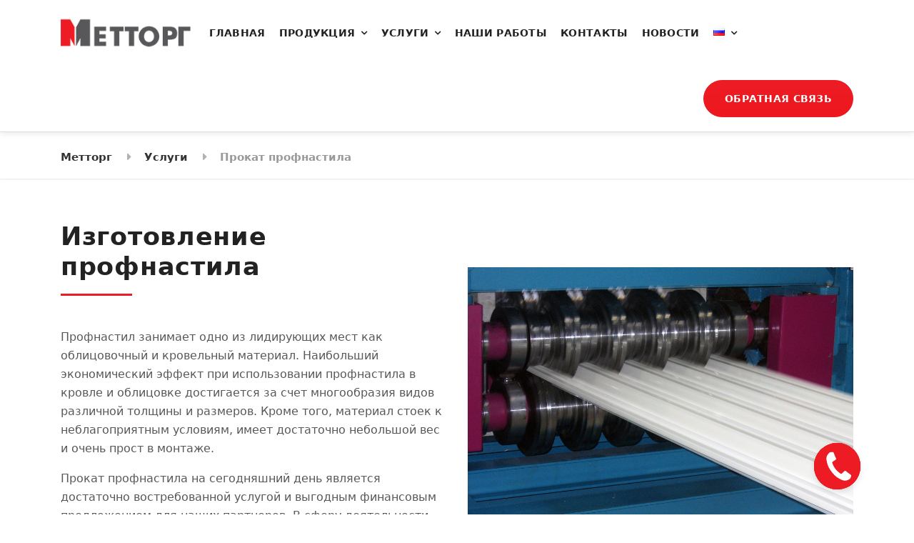

--- FILE ---
content_type: text/html; charset=UTF-8
request_url: https://profnast.com/ru/uslugi/prokat-profnastila/
body_size: 19494
content:

<!DOCTYPE html>
<html lang="ru-RU" class="no-js">
	<head>
		<meta charset="UTF-8" />
		<meta name="viewport" content="width=device-width, initial-scale=1.0" />
		
		<meta name='robots' content='index, follow, max-image-preview:large, max-snippet:-1, max-video-preview:-1' />
<link rel="alternate" href="https://profnast.com/uk/poslugi/prokat-profnastilu/" hreflang="uk" />
<link rel="alternate" href="https://profnast.com/ru/uslugi/prokat-profnastila/" hreflang="ru" />

	<!-- This site is optimized with the Yoast SEO plugin v16.7 - https://yoast.com/wordpress/plugins/seo/ -->
	<title>Прокат профнастила в Харькове &ndash; Метторг &ndash; Завод профнастилов</title>
	<meta name="description" content="Завод по производству полнокомплектных металлокаркасных зданий, ограждающих конструкций (профнастилов, металлочерепицы, сайдинга) и теплоизоляционных материалов. Работаем с понедельника по пятницу с 9:00 до 17:00." />
	<link rel="canonical" href="https://profnast.com/ru/uslugi/prokat-profnastila/" />
	<meta property="og:locale" content="ru_RU" />
	<meta property="og:locale:alternate" content="uk_UA" />
	<meta property="og:type" content="article" />
	<meta property="og:title" content="Прокат профнастила в Харькове &ndash; Метторг &ndash; Завод профнастилов" />
	<meta property="og:description" content="Завод по производству полнокомплектных металлокаркасных зданий, ограждающих конструкций (профнастилов, металлочерепицы, сайдинга) и теплоизоляционных материалов. Работаем с понедельника по пятницу с 9:00 до 17:00." />
	<meta property="og:url" content="https://profnast.com/ru/uslugi/prokat-profnastila/" />
	<meta property="og:site_name" content="Метторг" />
	<meta property="article:modified_time" content="2022-11-10T02:16:22+00:00" />
	<meta property="og:image" content="https://profnast.com/wp-content/uploads/2018/06/098-edited-bw-e1530716926411.jpg" />
	<meta property="og:image:width" content="1024" />
	<meta property="og:image:height" content="683" />
	<meta name="twitter:card" content="summary_large_image" />
	<script type="application/ld+json" class="yoast-schema-graph">{"@context":"https://schema.org","@graph":[{"@type":"Organization","@id":"https://profnast.com/ru/glavnaja/#organization","name":"\u041c\u0435\u0442\u0442\u043e\u0440\u0433","url":"https://profnast.com/ru/glavnaja/","sameAs":[],"logo":{"@type":"ImageObject","@id":"https://profnast.com/ru/glavnaja/#logo","inLanguage":"ru-RU","url":"https://profnast.com/wp-content/uploads/2020/09/logo-512-2020.jpg","contentUrl":"https://profnast.com/wp-content/uploads/2020/09/logo-512-2020.jpg","width":512,"height":512,"caption":"\u041c\u0435\u0442\u0442\u043e\u0440\u0433"},"image":{"@id":"https://profnast.com/ru/glavnaja/#logo"}},{"@type":"WebSite","@id":"https://profnast.com/ru/glavnaja/#website","url":"https://profnast.com/ru/glavnaja/","name":"\u041c\u0435\u0442\u0442\u043e\u0440\u0433","description":"\u041f\u0440\u043e\u0438\u0437\u0432\u043e\u0434\u0441\u0442\u0432\u043e \u043f\u0440\u043e\u0444\u043d\u0430\u0441\u0442\u0438\u043b\u0430 \u0425\u0430\u0440\u044c\u043a\u043e\u0432","publisher":{"@id":"https://profnast.com/ru/glavnaja/#organization"},"potentialAction":[{"@type":"SearchAction","target":{"@type":"EntryPoint","urlTemplate":"https://profnast.com/ru/glavnaja/?s={search_term_string}"},"query-input":"required name=search_term_string"}],"inLanguage":"ru-RU"},{"@type":"ImageObject","@id":"https://profnast.com/ru/uslugi/prokat-profnastila/#primaryimage","inLanguage":"ru-RU","url":"https://profnast.com/wp-content/uploads/2018/06/098-edited-bw-e1530716926411.jpg","contentUrl":"https://profnast.com/wp-content/uploads/2018/06/098-edited-bw-e1530716926411.jpg","width":1024,"height":683},{"@type":"WebPage","@id":"https://profnast.com/ru/uslugi/prokat-profnastila/#webpage","url":"https://profnast.com/ru/uslugi/prokat-profnastila/","name":"\u041f\u0440\u043e\u043a\u0430\u0442 \u043f\u0440\u043e\u0444\u043d\u0430\u0441\u0442\u0438\u043b\u0430 \u0432 \u0425\u0430\u0440\u044c\u043a\u043e\u0432\u0435 &ndash; \u041c\u0435\u0442\u0442\u043e\u0440\u0433 &ndash; \u0417\u0430\u0432\u043e\u0434 \u043f\u0440\u043e\u0444\u043d\u0430\u0441\u0442\u0438\u043b\u043e\u0432","isPartOf":{"@id":"https://profnast.com/ru/glavnaja/#website"},"primaryImageOfPage":{"@id":"https://profnast.com/ru/uslugi/prokat-profnastila/#primaryimage"},"datePublished":"2018-06-15T10:48:47+00:00","dateModified":"2022-11-10T02:16:22+00:00","description":"\u0417\u0430\u0432\u043e\u0434 \u043f\u043e \u043f\u0440\u043e\u0438\u0437\u0432\u043e\u0434\u0441\u0442\u0432\u0443 \u043f\u043e\u043b\u043d\u043e\u043a\u043e\u043c\u043f\u043b\u0435\u043a\u0442\u043d\u044b\u0445 \u043c\u0435\u0442\u0430\u043b\u043b\u043e\u043a\u0430\u0440\u043a\u0430\u0441\u043d\u044b\u0445 \u0437\u0434\u0430\u043d\u0438\u0439, \u043e\u0433\u0440\u0430\u0436\u0434\u0430\u044e\u0449\u0438\u0445 \u043a\u043e\u043d\u0441\u0442\u0440\u0443\u043a\u0446\u0438\u0439 (\u043f\u0440\u043e\u0444\u043d\u0430\u0441\u0442\u0438\u043b\u043e\u0432, \u043c\u0435\u0442\u0430\u043b\u043b\u043e\u0447\u0435\u0440\u0435\u043f\u0438\u0446\u044b, \u0441\u0430\u0439\u0434\u0438\u043d\u0433\u0430) \u0438 \u0442\u0435\u043f\u043b\u043e\u0438\u0437\u043e\u043b\u044f\u0446\u0438\u043e\u043d\u043d\u044b\u0445 \u043c\u0430\u0442\u0435\u0440\u0438\u0430\u043b\u043e\u0432. \u0420\u0430\u0431\u043e\u0442\u0430\u0435\u043c \u0441 \u043f\u043e\u043d\u0435\u0434\u0435\u043b\u044c\u043d\u0438\u043a\u0430 \u043f\u043e \u043f\u044f\u0442\u043d\u0438\u0446\u0443 \u0441 9:00 \u0434\u043e 17:00.","breadcrumb":{"@id":"https://profnast.com/ru/uslugi/prokat-profnastila/#breadcrumb"},"inLanguage":"ru-RU","potentialAction":[{"@type":"ReadAction","target":["https://profnast.com/ru/uslugi/prokat-profnastila/"]}]},{"@type":"BreadcrumbList","@id":"https://profnast.com/ru/uslugi/prokat-profnastila/#breadcrumb","itemListElement":[{"@type":"ListItem","position":1,"name":"\u0413\u043b\u0430\u0432\u043d\u0430\u044f \u0441\u0442\u0440\u0430\u043d\u0438\u0446\u0430","item":"https://profnast.com/ru/glavnaja/"},{"@type":"ListItem","position":2,"name":"\u0423\u0441\u043b\u0443\u0433\u0438","item":"https://profnast.com/uslugi/"},{"@type":"ListItem","position":3,"name":"\u041f\u0440\u043e\u043a\u0430\u0442 \u043f\u0440\u043e\u0444\u043d\u0430\u0441\u0442\u0438\u043b\u0430"}]}]}</script>
	<!-- / Yoast SEO plugin. -->


<link rel='dns-prefetch' href='//www.google.com' />
<link rel='dns-prefetch' href='//fonts.googleapis.com' />
<link rel='dns-prefetch' href='//s.w.org' />
<link rel="alternate" type="application/rss+xml" title="Метторг &raquo; Лента" href="https://profnast.com/ru/feed/" />
<link rel="alternate" type="application/rss+xml" title="Метторг &raquo; Лента комментариев" href="https://profnast.com/ru/comments/feed/" />
		<script type="text/javascript">
			window._wpemojiSettings = {"baseUrl":"https:\/\/s.w.org\/images\/core\/emoji\/13.0.1\/72x72\/","ext":".png","svgUrl":"https:\/\/s.w.org\/images\/core\/emoji\/13.0.1\/svg\/","svgExt":".svg","source":{"concatemoji":"https:\/\/profnast.com\/wp-includes\/js\/wp-emoji-release.min.js?ver=5.7.14"}};
			!function(e,a,t){var n,r,o,i=a.createElement("canvas"),p=i.getContext&&i.getContext("2d");function s(e,t){var a=String.fromCharCode;p.clearRect(0,0,i.width,i.height),p.fillText(a.apply(this,e),0,0);e=i.toDataURL();return p.clearRect(0,0,i.width,i.height),p.fillText(a.apply(this,t),0,0),e===i.toDataURL()}function c(e){var t=a.createElement("script");t.src=e,t.defer=t.type="text/javascript",a.getElementsByTagName("head")[0].appendChild(t)}for(o=Array("flag","emoji"),t.supports={everything:!0,everythingExceptFlag:!0},r=0;r<o.length;r++)t.supports[o[r]]=function(e){if(!p||!p.fillText)return!1;switch(p.textBaseline="top",p.font="600 32px Arial",e){case"flag":return s([127987,65039,8205,9895,65039],[127987,65039,8203,9895,65039])?!1:!s([55356,56826,55356,56819],[55356,56826,8203,55356,56819])&&!s([55356,57332,56128,56423,56128,56418,56128,56421,56128,56430,56128,56423,56128,56447],[55356,57332,8203,56128,56423,8203,56128,56418,8203,56128,56421,8203,56128,56430,8203,56128,56423,8203,56128,56447]);case"emoji":return!s([55357,56424,8205,55356,57212],[55357,56424,8203,55356,57212])}return!1}(o[r]),t.supports.everything=t.supports.everything&&t.supports[o[r]],"flag"!==o[r]&&(t.supports.everythingExceptFlag=t.supports.everythingExceptFlag&&t.supports[o[r]]);t.supports.everythingExceptFlag=t.supports.everythingExceptFlag&&!t.supports.flag,t.DOMReady=!1,t.readyCallback=function(){t.DOMReady=!0},t.supports.everything||(n=function(){t.readyCallback()},a.addEventListener?(a.addEventListener("DOMContentLoaded",n,!1),e.addEventListener("load",n,!1)):(e.attachEvent("onload",n),a.attachEvent("onreadystatechange",function(){"complete"===a.readyState&&t.readyCallback()})),(n=t.source||{}).concatemoji?c(n.concatemoji):n.wpemoji&&n.twemoji&&(c(n.twemoji),c(n.wpemoji)))}(window,document,window._wpemojiSettings);
		</script>
		<style type="text/css">
img.wp-smiley,
img.emoji {
	display: inline !important;
	border: none !important;
	box-shadow: none !important;
	height: 1em !important;
	width: 1em !important;
	margin: 0 .07em !important;
	vertical-align: -0.1em !important;
	background: none !important;
	padding: 0 !important;
}
</style>
	<link rel='stylesheet' id='bazz_widget_style-css'  href='https://profnast.com/wp-content/plugins/bazz-callback-widget/css/bazz-widget.css?ver=3.19' type='text/css' media='all' />
<link rel='stylesheet' id='parent-style-css'  href='https://profnast.com/wp-content/themes/structurepress-pt/style.css?ver=5.7.14' type='text/css' media='all' />
<link rel='stylesheet' id='wp-block-library-css'  href='https://profnast.com/wp-includes/css/dist/block-library/style.min.css?ver=5.7.14' type='text/css' media='all' />
<link rel='stylesheet' id='contact-form-7-css'  href='https://profnast.com/wp-content/plugins/contact-form-7/includes/css/styles.css?ver=5.5.6' type='text/css' media='all' />
<link rel='stylesheet' id='siteorigin-panels-front-css'  href='https://profnast.com/wp-content/plugins/siteorigin-panels/css/front-flex.min.css?ver=2.25.2' type='text/css' media='all' />
<link rel='stylesheet' id='sow-slider-slider-css'  href='https://profnast.com/wp-content/plugins/so-widgets-bundle/css/slider/slider.css?ver=1.54.0' type='text/css' media='all' />
<link rel='stylesheet' id='sow-slider-default-6d39609536fd-1115-css'  href='https://profnast.com/wp-content/uploads/siteorigin-widgets/sow-slider-default-6d39609536fd-1115.css?ver=5.7.14' type='text/css' media='all' />
<link rel='stylesheet' id='structurepress-main-css'  href='https://profnast.com/wp-content/themes/structurepress-pt-child/style.css?ver=v1.0.0' type='text/css' media='all' />
<style id='structurepress-main-inline-css' type='text/css'>
/* WP Customizer start */
.top, .top-navigation a { background-color: #f2f2f2; }
.top-navigation .sub-menu a, .top-navigation .sub-menu .sub-menu { border-color: #e5e5e5; }
.top, .top::before, .top::after, .top__container::before, .header::before, .header::after { border-color: #efefef; }.top, .top-navigation a { color: #999999; }
.top-navigation a:focus, .top-navigation a:hover { color: #8c8c8c; }.header, .top::before, .top::after, .top__container::before, .header::before, .header::after { background-color: #ffffff; }
@media (min-width: 992px) { .header__navigation { background-color: #ffffff; } }.home-icon, .main-navigation a { color: #222222; }.home-icon:hover, .main-navigation .menu-item:focus > a, .main-navigation .menu-item:hover > a { color: #ed1c24; }@media (max-width: 991px) { .main-navigation .sub-menu a { color: #222222; } }@media (max-width: 991px) { .header__navigation { background-color: #ffffff; } }
@media (max-width: 991px) { .header__navigation, .main-navigation a, .home-icon { border-color: #ededed; } }@media (min-width: 992px) { .main-navigation a, .home-icon, .main-navigation > .menu-item-has-children::after { color: #222222; } }@media (min-width: 992px) { .home-icon:hover, .main-navigation .menu-item:focus > a, .main-navigation .menu-item:hover > a, .main-navigation > .current-menu-item > a { color: #ed1c24; } }@media (min-width: 992px) { .main-navigation .sub-menu a, .main-navigation > .current-menu-item > a::after { background-color: #ffffff; } }
@media (min-width: 992px) { .main-navigation .sub-menu .menu-item > a:hover { background-color: #f2f2f2; } }
@media (min-width: 992px) { .main-navigation .sub-menu a, .main-navigation .sub-menu .menu-item:first-of-type, .main-navigation .sub-menu .sub-menu a { border-color: #f2f2f2; } }
@media (min-width: 992px) { .main-navigation .sub-menu .menu-item-has-children::after { color: #f2f2f2; } }@media (min-width: 992px) { .main-navigation .sub-menu a, .main-navigation .sub-menu .menu-item:focus > a, .main-navigation .sub-menu .menu-item:hover > a { color: #222222; } }.page-header { background-color: #f2f2f2; }
.page-header { border-color: #efefef; }.page-header h1, .page-header h2 { color: #333333; }.page-header__subtitle { color: #999999; }.breadcrumbs { background-color: #ffffff; }.breadcrumbs a { color: #333333; }
.breadcrumbs a:hover { color: #000000; }.breadcrumbs span > span { color: #999999; }.content-area, .icon-box__subtitle { color: #58585a; }h1, h2, h3, h4, h5, h6, hentry__title, .hentry__title a, .page-box__title a, .latest-news--block .latest-news__title a, .accordion__panel .panel-title a, .icon-menu__link, .step__title, body.woocommerce-page ul.products li.product h3, .woocommerce ul.products li.product h3 { color: #222222; }.icon-box .fa, .step:hover .step__number, .person-profile__social-icon:focus, .person-profile__social-icon:hover, .contact-profile__social-icon:focus, .contact-profile__social-icon:hover, .footer-top a.icon-container:hover, .portfolio-grid__card:focus .portfolio-grid__card-title, .portfolio-grid__card:hover .portfolio-grid__card-title, body.woocommerce-page ul.products li.product a, body.woocommerce-page ul.products li.product a:hover img, .woocommerce ul.products li.product a, .woocommerce ul.products li.product a:hover img, body.woocommerce-page ul.products li.product .price, .woocommerce ul.products li.product .price, body.woocommerce-page .star-rating, .woocommerce .star-rating, body.woocommerce-page div.product p.price, body.woocommerce-page p.stars a, body.woocommerce-page ul.product_list_widget .amount, .woocommerce.widget_shopping_cart .total .amount { color: #ed1c24; }
.contact-profile__name, .person-profile__tag, .latest-news--block .latest-news__date, .widget_calendar caption, .pagination .current, .portfolio-grid__nav-item.is-active::after, body.woocommerce-page .widget_shopping_cart_content .buttons .checkout, body.woocommerce-page button.button.alt, body.woocommerce-page .woocommerce-error a.button, body.woocommerce-page .woocommerce-info a.button, body.woocommerce-page .woocommerce-message a.button, .woocommerce-cart .wc-proceed-to-checkout a.checkout-button, body.woocommerce-page #payment #place_order, body.woocommerce-page #review_form #respond input#submit, .woocommerce button.button.alt:disabled, .woocommerce button.button.alt:disabled:hover, .woocommerce button.button.alt:disabled[disabled], .woocommerce button.button.alt:disabled[disabled]:hover, body.woocommerce-page nav.woocommerce-pagination ul li span.current, body.woocommerce-page .widget_product_search .search-field + input, body.woocommerce-page div.product .woocommerce-tabs ul.tabs li.active a::after, body.woocommerce-page div.product .woocommerce-tabs ul.tabs li:hover a::after, body.woocommerce-page .widget_price_filter .ui-slider .ui-slider-handle, body.woocommerce-page .widget_price_filter .ui-slider .ui-slider-range, .structurepress-table thead th { background-color: #ed1c24; }
.accordion__panel:focus, .accordion__panel:hover, .testimonial, .logo-panel img:hover, .btn-primary, body.woocommerce-page .widget_shopping_cart_content .buttons .checkout, body.woocommerce-page nav.woocommerce-pagination ul li span.current { border-color: #ed1c24; }
.portfolio-grid__card:focus .portfolio-grid__card-block::after, .portfolio-grid__card:hover .portfolio-grid__card-block::after { border-bottom-color: #ed1c24; }
.contact-profile__container, .person-profile__container, .latest-news--block .latest-news__content { border-top-color: #ed1c24; }
.brochure-box:focus, .brochure-box:hover, .sidebar .widget_nav_menu .menu > li.current-menu-item > a, .sidebar .widget_nav_menu .menu > li > a:focus, .sidebar .widget_nav_menu .menu > li > a:hover, .sticky .hentry__container, .hentry__container:hover, .latest-news--inline:focus, .latest-news--inline:hover, .latest-news--inline + .latest-news--more-news:hover, .open-position:hover .open-position__content-container, .portfolio--left, body.woocommerce-page .widget_product_categories .product-categories > li.current-cat > a, body.woocommerce-page .widget_product_categories .product-categories > li > a:focus, body.woocommerce-page .widget_product_categories .product-categories > li > a:hover { border-left-color: #ed1c24; }
.btn-primary, body.woocommerce-page span.onsale, .woocommerce span.onsale { background: #ed1c24 linear-gradient(to bottom, #ed1c24, #ed171f); }
.btn-primary:hover, .btn-primary:focus, .btn-primary:active:focus, body.woocommerce-page button.button.alt:hover { border-color: #de1219; }
.btn-primary:hover, .btn-primary:focus, .btn-primary:active:focus, body.woocommerce-page .widget_product_search .search-field + input:hover, body.woocommerce-page .widget_product_search .search-field + input:focus, body.woocommerce-page button.button.alt:hover, body.woocommerce-page .woocommerce-error a.button:hover, body.woocommerce-page .woocommerce-info a.button:hover, body.woocommerce-page .woocommerce-message a.button:hover, .woocommerce-cart .wc-proceed-to-checkout a.checkout-button:hover, body.woocommerce-page #payment #place_order:hover { background: #de1219; }a { color: #222222; }
a:focus, a:hover { color: #101010; }.footer-top { background-color: #222222; }.footer-top__headings { color: #ffffff; }.footer-top { color: #ffffff; }.footer-top .widget_nav_menu .menu a { color: #ffffff; }.footer-bottom { background-color: #ffffff; }.footer-bottom { color: #222222; }.footer-bottom a { color: #222222; }
/* WP Customizer end */
@media (min-width: 992px) { .header__logo img { margin-top: 0px; } }



</style>
<link rel='stylesheet' id='structurepress-google-fonts-css'  href='//fonts.googleapis.com/css?family=Roboto%3A700%7COpen+Sans%3A400%2C700&#038;subset=latin%2Ccyrillic%2Ccyrillic-ext' type='text/css' media='all' />
<link rel='stylesheet' id='tablepress-default-css'  href='https://profnast.com/wp-content/plugins/tablepress/css/default.min.css?ver=1.14' type='text/css' media='all' />
<link rel='stylesheet' id='wp-featherlight-css'  href='https://profnast.com/wp-content/plugins/wp-featherlight/css/wp-featherlight.min.css?ver=1.3.4' type='text/css' media='all' />
<script type='text/javascript' src='https://profnast.com/wp-includes/js/jquery/jquery.min.js?ver=3.5.1' id='jquery-core-js'></script>
<script type='text/javascript' src='https://profnast.com/wp-includes/js/jquery/jquery-migrate.min.js?ver=3.3.2' id='jquery-migrate-js'></script>
<script type='text/javascript' src='https://profnast.com/wp-content/plugins/so-widgets-bundle/js/jquery.cycle.min.js?ver=1.54.0' id='sow-slider-slider-cycle2-js'></script>
<script type='text/javascript' src='https://profnast.com/wp-content/plugins/so-widgets-bundle/js/slider/jquery.slider.min.js?ver=1.54.0' id='sow-slider-slider-js'></script>
<script type='text/javascript' src='https://profnast.com/wp-content/themes/structurepress-pt/assets/js/modernizr.custom.20160712.js' id='structurepress-modernizr-js'></script>
<script type='text/javascript' src='https://profnast.com/wp-content/themes/structurepress-pt/bower_components/picturefill/dist/picturefill.min.js?ver=2.2.1' id='structurepress-picturefill-js'></script>
<link rel="https://api.w.org/" href="https://profnast.com/wp-json/" /><link rel="alternate" type="application/json" href="https://profnast.com/wp-json/wp/v2/pages/1115" /><link rel="wlwmanifest" type="application/wlwmanifest+xml" href="https://profnast.com/wp-includes/wlwmanifest.xml" /> 
<link rel='shortlink' href='https://profnast.com/?p=1115' />
<link rel="alternate" type="application/json+oembed" href="https://profnast.com/wp-json/oembed/1.0/embed?url=https%3A%2F%2Fprofnast.com%2Fru%2Fuslugi%2Fprokat-profnastila%2F" />
<link rel="alternate" type="text/xml+oembed" href="https://profnast.com/wp-json/oembed/1.0/embed?url=https%3A%2F%2Fprofnast.com%2Fru%2Fuslugi%2Fprokat-profnastila%2F&#038;format=xml" />
<!-- Google Tag Manager -->
<script>(function(w,d,s,l,i){w[l]=w[l]||[];w[l].push({'gtm.start':
new Date().getTime(),event:'gtm.js'});var f=d.getElementsByTagName(s)[0],
j=d.createElement(s),dl=l!='dataLayer'?'&l='+l:'';j.async=true;j.src=
'https://www.googletagmanager.com/gtm.js?id='+i+dl;f.parentNode.insertBefore(j,f);
})(window,document,'script','dataLayer','GTM-NMVBBDJ');</script>
<!-- End Google Tag Manager -->
<link href="https://fonts.googleapis.com/css?family=Pacifico" rel="stylesheet">                <style type="text/css" media="all"
                       id="siteorigin-panels-layouts-head">/* Layout 1115 */ #pgc-1115-0-0 , #pgc-1115-0-1 { width:50%;width:calc(50% - ( 0.5 * 30px ) ) } #pg-1115-0 , #pg-1115-1 , #pl-1115 .so-panel { margin-bottom:30px } #pgc-1115-1-0 , #pgc-1115-2-0 { width:100%;width:calc(100% - ( 0 * 30px ) ) } #pg-1115-2 , #pl-1115 .so-panel:last-of-type { margin-bottom:0px } #pg-1115-0> .panel-row-style { padding:3.125rem 0rem 0rem 0rem } #pg-1115-0.panel-has-style > .panel-row-style, #pg-1115-0.panel-no-style { -webkit-align-items:center;align-items:center } #panel-1115-0-1-1> .panel-widget-style { background-color:#f3f3f3;border:1px solid #dddddd;padding:15px 10px 0px 10px } #pg-1115-1.panel-has-style > .panel-row-style, #pg-1115-1.panel-no-style , #pg-1115-2.panel-has-style > .panel-row-style, #pg-1115-2.panel-no-style { -webkit-align-items:flex-start;align-items:flex-start } #pg-1115-2> .panel-row-style { background-color:#f9f9f9;padding-top:1.875rem;padding-bottom:1.875rem;margin-bottom:-60px;-moz-box-shadow:rgba(0, 0, 0, 0.1) 0px 10px 10px -10px inset; -webkit-box-shadow: rgba(0, 0, 0, 0.1) 0px 10px 10px -10px inset; box-shadow: rgba(0, 0, 0, 0.1) 0px 10px 10px -10px inset } #pgc-1115-2-0 { align-self:auto } #panel-1115-2-0-0> .panel-widget-style { color:#222222 } @media (max-width:991px){ #pg-1115-0.panel-no-style, #pg-1115-0.panel-has-style > .panel-row-style, #pg-1115-0 , #pg-1115-1.panel-no-style, #pg-1115-1.panel-has-style > .panel-row-style, #pg-1115-1 , #pg-1115-2.panel-no-style, #pg-1115-2.panel-has-style > .panel-row-style, #pg-1115-2 { -webkit-flex-direction:column;-ms-flex-direction:column;flex-direction:column } #pg-1115-0 > .panel-grid-cell , #pg-1115-0 > .panel-row-style > .panel-grid-cell , #pg-1115-1 > .panel-grid-cell , #pg-1115-1 > .panel-row-style > .panel-grid-cell , #pg-1115-2 > .panel-grid-cell , #pg-1115-2 > .panel-row-style > .panel-grid-cell { width:100%;margin-right:0 } #pgc-1115-0-0 { margin-bottom:30px } #pl-1115 .panel-grid-cell { padding:0 } #pl-1115 .panel-grid .panel-grid-cell-empty { display:none } #pl-1115 .panel-grid .panel-grid-cell-mobile-last { margin-bottom:0px }  } </style><link rel="icon" href="https://profnast.com/wp-content/uploads/2018/06/favicon-150x150.png" sizes="32x32" />
<link rel="icon" href="https://profnast.com/wp-content/uploads/2018/06/favicon-300x300.png" sizes="192x192" />
<link rel="apple-touch-icon" href="https://profnast.com/wp-content/uploads/2018/06/favicon-300x300.png" />
<meta name="msapplication-TileImage" content="https://profnast.com/wp-content/uploads/2018/06/favicon-300x300.png" />
		<style type="text/css" id="wp-custom-css">
			.pll-parent-menu-item img {margin-bottom: 5px;}

.grecaptcha-badge{
  display: none;
}

/* CALLBACK */
.bazz-widget .bazz-widget-button {
  box-shadow: 0px 4px 8px 0px rgba(0, 0, 0, 0.1);
}
.bazz-widget {
  right: 41.5px;
}
.bazz-widget i:last-child{
  font-weight: normal;
  font-size: 12px;
}
.bazz-widget-form label {
  text-align: center;
  font-size: .8125rem;
  text-transform: none;
}
#bazz-widget-phone, #bazz-widget-name{
  font-weight: normal;
}
/*.bazz-widget-form-top, .bazz-widget-form-bottom {
  padding-top: 16px;
}*/
#bazz-widget-name, .bazz-widget-form-bottom input, .bazz-widget-form input[type="tel"] {
  border: 1px solid #FFFFFF !important;
}
.bazz-widget-form input[type="tel"] {
  padding-left: 14px !important;
}
.bazz-answer{
  color: #FFFFFF;
  font-size: 18px;
  line-height: 1.2;
  padding-top: 20px;
}
/* END OF CALLBACK */

.hidden{
  display: none;
}
.contact-profile__text {
    margin-bottom: 0.2rem;
}
.contact-profile__item {
    padding-bottom: 0.825rem;
    margin-bottom: 0.825rem;
    /*border-bottom: 1px solid #eeeeee;*/
}

th{
  color: #222;
}

#tablepress-10 .column-2,
#tablepress-10 .column-3,
#tablepress-10 .column-4,
#tablepress-10 .column-5 {
  text-align: center;
}
.tablepress tfoot th,
.tablepress thead th {
  background-color: #f3f3f3;
}
.tablepress img {
  margin: auto;
}
.tablepress td, .tablepress th {
    padding: 15px;
}
.portfolio-grid__header{
  display: none;
}
.page-box__title a{
  transition: all 200ms;
}
.page-box__title a:focus, .page-box__title a:hover {
    color: #ED1C24;
}

.contact-profile__container {
    border-radius: 6px;
    border: 1px solid #ddd;
}

.sow-image-container a img, .page-box__picture img { transition: all .2s ease-in-out; }
.sow-image-container a img:hover, .page-box__picture img:hover { transform: scale(1.05); opacity: .8;}

.cd-top.cd-is-visible:hover{
  color: #ED1C24;
}

.footer-top h3 {
  margin-bottom: 0;
}
h3.footer-top_headings {
  position: relative;
  display: inline-block;
  padding-top: 0.5rem;
  padding-bottom: 1rem;
}

.footer-top_headings-wrapper {
  margin-left: 0.875rem;
  padding-left: 0;
  width: calc(100% - 1.75rem);
  margin-bottom: 1rem;
  border-bottom: 1px solid #58585A;
}

h3.footer-top_headings::after {
  content: '';
  position: absolute;
  left: 0;
  right: 0;
  bottom: -1px;
  height: 3px;
  background-color: #ed1c24;
}

/*@media (max-width: 991px){
  .panel-grid-cell {
    margin-bottom: 0 !important;
  }
}*/

@media (min-width: 1200px) { .navbar-toggleable-lg { display: block !important; } }

.sep_holder { height: 1px; position: relative; -webkit-box-flex: 1; -webkit-flex: 1 1 auto; -ms-flex: 1 1 auto; flex: 1 1 auto; min-width: 10%; }
.sep_holder .sep_line { height: 1px; border-top: 1px solid #ED1C24; display: block; position: relative; top: 1px; width: 100%; }

/* Centered*/
.centered { text-align: center; }

/* Back to top */
.cd-top { background-color: #fff; position: fixed; font-size: 21px; right: 55px; bottom: 0; -moz-box-shadow: 0px 4px 8px 0px rgba(0, 0, 0, 0.1); -webkit-box-shadow: 0px 4px 8px 0px rgba(0, 0, 0, 0.1); box-shadow: 0px 4px 8px 0px rgba(0, 0, 0, 0.1); -webkit-border-radius: 46px; border-radius: 46px; overflow: hidden; visibility: hidden; opacity: 0; z-index: 9999; display: block; text-align: center; width: 38px; height: 38px; color: #222; -webkit-transition: all .5s; -o-transition: all .5s; transition: all .5s; }
@media (max-width: 575px) { .cd-top { right: 15px; } }
.cd-top.cd-is-visible { visibility: visible; opacity: 1; bottom: 120px; }
@media (max-width: 575px) { .cd-top.cd-is-visible { bottom: 40px; } }
.cd-top.cd-fade-out { /*opacity: .1;*/ }
.spk-icon-up-small:before { text-decoration: none; border: none; font-style: normal; content: "\f106"; font-family: FontAwesome; /*color: #000;*/ font-size: 21px; line-height: 32px; }

/* CONTACT FORM */
.wpcf7 .wpcf7-validation-errors { margin-top: 1.875rem; background-color: #ffecec; border: 1px solid #cc0000; color: #222; }
.wpcf7 .wpcf7-spam-blocked { margin-top: 1.875rem; background-color: #ffecec; border: 1px solid #cc0000; color: #222; }
.wpcf7 .wpcf7-mail-sent-ok { margin-top: 1.875rem; background-color: #dcf2dc; border: 1px solid #389738; color: #222; }
.wpcf7-select { width: 100%; }
.wpcf7-select, .wpcf7-text, .wpcf7-number, .wpcf7-date, .wpcf7-textarea { margin-bottom: 1.25rem; }
span.wpcf7-not-valid-tip { display: none !important; }
.wpcf7-not-valid { border-color: #cc0000 !important; }
.wpcf7 input[type="submit"]:focus { outline: none; }
.wpcf7-textarea { resize: none; height: 10rem; }
.wpcf7-submit {  margin-top: 0;  } 
.g-recaptcha{ margin-bottom: 1.25rem; }
@media (min-width: 544px){ .wpcf7-submit { margin-top: 0; } }
@media (max-width: 320px){ .g-recaptcha{ margin-bottom: 0.375rem; transform:scale(0.83);-webkit-transform:scale(0.83);transform-origin:0 0;-webkit-transform-origin:0 0; } }

/* Header with link */
/*.h3-with-link, .h3-with-link-white { float: right; }
.h4-with-link a{ border-color: #ccc;}
.h3-with-link a, .h3-with-link-white a, .h4-with-link a{ border-bottom: 2px solid; -webkit-transition: all 0.2s; transition: all 0.2s; }
.h3-with-link-white a{ color: #fff; }
.h3-with-link a:hover, .h4-with-link a:hover { color: #ED1C24; }
.h3-with-link-white a:hover { color: #F3F3F3; }
.h3-with-link-white::after { color: #fff; }
.h3-with-link::after, .h3-with-link-white::after, .h4-with-link::after{ vertical-align: middle; content: '\f105'; font-family: FontAwesome; margin-left: 0.625rem; width: 1.25rem;  }
.h3-with-link::after, .h3-with-link-white::after { font-size: 1.5rem; }
.h4-with-link::after { font-size: 1.3125rem; }*/
body { font-family: "Segoe UI", Frutiger, "Frutiger Linotype", "Dejavu Sans", "Helvetica Neue", Arial, sans-serif; line-height: 1.65;}
h1, h2, h3, h4, h5, h6, .h1, .h2, .h3, .h4, .h5, .h6 { font-family: "Segoe UI", Frutiger, "Frutiger Linotype", "Dejavu Sans", "Helvetica Neue", Arial, sans-serif; line-height: 1.2; letter-spacing: 0.02em; margin-bottom: 1rem; }
/*h1 { font-size: 2.75rem; } */
h2 { font-size: 1.5rem; }
h3 { font-size: 1.125rem; }
h4 { font-size: 1rem; }
h5 { font-size: 0.875rem; }
h6 { font-size: 0.75rem; }
.h1 { font-size: 2.75rem; }
.h2 { font-size: 1.5rem; }
.h3 { font-size: 1.125rem; }
.h4 { font-size: 1rem; }
.h5 { font-size: 0.875rem; }
.h6 { font-size: 0.75rem; }
a, a:hover, a:focus { text-decoration: none; }
::selection { color: #ffffff; background-color: #C4171D; }

.content-area { padding-top: 0; /*padding-top: 1.875rem;*/ }
.tooltip { font-family: "Segoe UI", Frutiger, "Frutiger Linotype", "Dejavu Sans", "Helvetica Neue", Arial, sans-serif; }
.breadcrumbs {font-family: "Segoe UI", Frutiger, "Frutiger Linotype", "Dejavu Sans", "Helvetica Neue", Arial, sans-serif;}

.card-block { border-color: #ddd; }

/* 05.02. Header */
.site-header { margin-bottom: 0; /*margin-bottom: 1.25rem;*/}
.header { /*padding: 10px 0;*/ width: 100%; border-bottom: 1px solid #ddd;-moz-box-shadow: 0px 1px 10px 0px rgba(0, 0, 0, 0.1); -webkit-box-shadow: 0px 1px 10px 0px rgba(0, 0, 0, 0.1); box-shadow: 0px 1px 10px 0px rgba(0, 0, 0, 0.1); z-index: 999; }
.header::before, .header::after { display:none; }
@media (min-width: 450px) { .header__navbar-toggler.btn { margin: 18px 0 0; border-radius: 6px; }}
.header__logo { width: 140px; margin-right: 1rem; /*margin-right: 30px;*/ padding-top: 25px; padding-bottom: 25px;}
@media (max-width: 767px) { .header__logo { margin-right: 0px;}}
@media (min-width: 450px) { .header__logo { width: 182px; height: 5.75rem; /*width: 164px; height: 6.25rem;*/} }
.header__logo img { margin: 0; padding: 0; }
.logo-right {display: table; float: left; margin-top: 14px; padding-left: 30px; border-left: 1px solid #ddd;}
@media (max-width: 767px) {.logo-right { display: inline-block; float: none; margin-top: 0px; padding-left: 0; border-left: none; }}
/*.description {color: #888; font-size: 11px; max-width: 240px;}
@media (max-width: 767px) { .description {
    text-align: center;
    max-width: 100%;
} }*/
/*.header__featured-link { padding-top: 25px; padding-bottom: 25px; }*/
@media (max-width: 1199px) { .header__featured-link .btn-primary { border-radius: 6px; background: #f3f3f3; border-color: #ddd; color: #58585A; }}
@media (max-width: 1199px) { .header__featured-link .btn-primary:hover { background: #ededed; border-color: #ddd; }}
@media (max-width: 1199px) { .jumbotron__widgets + .header__featured-link { /*width: 100%; max-width: 280px;*/ padding-top: 25px; margin: auto; }}
@media (min-width: 1200px) { .header__featured-link { padding-top: 20px; padding-bottom: 20px;  /*padding-top: 25px; padding-bottom: 25px;*/ width: auto; margin-left: 1.5rem; /*margin-left: 30px;*/} }
@media (min-width: 1200px) { .header__featured-link .btn { padding: 0.875rem 1.8125rem; } }

/* 05.10. Main Navigation */
/*.header-lower { background-color: #F3F3F3; border-bottom: 1px solid #ddd;}*/
.header__navigation { margin-bottom: 0px; }
@media (min-width: 1200px) { .header__navigation { /*text-align: center;*/ /*padding-top: 25px; padding-bottom: 25px;*/ width: auto; /*background-color: #F3F3F3; width: 100%;*/}}
.main-navigation .menu-item { font-size: .875rem; }
.main-navigation a, .main-navigation .sub-menu a {font-weight: bold; font-family: "Segoe UI", Frutiger, "Frutiger Linotype", "Dejavu Sans", "Helvetica Neue", Arial, sans-serif; letter-spacing: 0.02em; text-transform: uppercase;}
@media (min-width: 1200px) { .main-navigation a { padding: 2.15625rem 0.6rem; /*padding: 1.5rem 5rem 1.5rem 0;*/ }}
@media (min-width: 1200px) { .main-navigation > .current-menu-item > a::after { position: relative; width: auto; height: auto; left: auto;bottom: auto; background-color: transparent;}}
@media (min-width: 1200px) { .main-navigation > .menu-item-has-children::after {display: none; }}
@media (min-width: 1200px) {.main-navigation > .menu-item-has-children > a::after{ vertical-align: top;content: '\f107'; font-family: FontAwesome; margin-left: .5rem; font-size: .875rem; color: #222;}}
@media (min-width: 1200px) { .main-navigation .sub-menu .menu-item-has-children::after { content: '\f107'; font-family: 'FontAwesome'; }}
@media (min-width: 1200px) { .main-navigation .sub-menu .menu-item:first-of-type { border-top: 1px solid #ddd; }}
@media (min-width: 1200px) { .main-navigation .sub-menu .menu-item:last-of-type a { border-bottom: 1px solid #ddd; border-bottom-right-radius: 6px; border-bottom-left-radius: 6px; }}
@media (min-width: 1200px) { .main-navigation .sub-menu a { border-left: 1px solid #ddd; border-right: 1px solid #ddd; border-bottom: 1px solid #ddd; }}
@media (min-width: 992px) { .main-navigation .sub-menu .menu-item > a:hover { background-color: #fff; color: #ED1A22; }}

/* 05.12. Buttons */
.btn { font-family: "Segoe UI", Frutiger, "Frutiger Linotype", "Dejavu Sans", "Helvetica Neue", Arial, sans-serif; font-size: .875rem; border-radius: 2rem; border-width: 1px; letter-spacing: 0.02em; text-transform: uppercase;}
.btn:focus, .btn.focus, .btn:active:focus, .btn:active.focus, .btn.active:focus, .btn.active.focus { outline: none; }
.btn-sm { padding: 0.25rem 1rem; }
.btn-primary { text-shadow: none; }
.btn-primary { transition: all 200ms ease-out; }
.btn-primary:hover, .btn-primary:focus, .btn-primary:active:focus{ background: #ED1C24; color: #fff; border-color: #ddd; opacity: 0.7;}
.btn-secondary { color: #222; background-color: #fff; border-color: #F3F3F3; }
.btn-secondary:hover { color: #222; background-color: #fff; border-color: #ddd; }
.btn-primary { box-shadow: none; }f
.structurepress-table thead th { font-family: "Segoe UI", Frutiger, "Frutiger Linotype", "Dejavu Sans", "Helvetica Neue", Arial, sans-serif; }
.structurepress-table tbody td:first-of-type { font-family: "Segoe UI", Frutiger, "Frutiger Linotype", "Dejavu Sans", "Helvetica Neue", Arial, sans-serif; }
.table thead th { font-family: "Segoe UI", Frutiger, "Frutiger Linotype", "Dejavu Sans", "Helvetica Neue", Arial, sans-serif; }

/* 05.14. Single portfolio */
.portfolio__meta .list-unstyled{ display: none; }
.portfolio__navigation-item { min-height: 1px; color: #222; background-color: #fff; width: calc(50% - 5px); }
.portfolio__navigation-item:hover, .portfolio__navigation-item:focus { color: #ED1C24; }
.portfolio__navigation-item--right { margin-left: 10px; }
.portfolio__navigation i {font-size: 1rem; font-weight: bold;}

/* 05.15. Portfolio Grid */
.edited-portfolio-grid .portfolio-grid__header { display: none; }
.portfolio-grid__nav-link { font-size: 1rem; font-family: "Segoe UI", Frutiger, "Frutiger Linotype", "Dejavu Sans", "Helvetica Neue", Arial, sans-serif; }
.portfolio-grid__nav-link:focus, .portfolio-grid__nav-link:hover{ color: #ED1C24; }
.portfolio-grid__nav-item.is-active > .portfolio-grid__nav-link:hover { color: #ED1C24; }
@media (min-width: 992px){ .portfolio-grid__nav-link { display: inline-block; padding-top: 0.5rem; padding-bottom: 1rem; } }
.portfolio-grid__mobile-filter { line-height:2.25rem; }
.portfolio-grid__card { background-color: #FFFFFF; }
/*.portfolio-grid__card-title { font-size: 0.875rem; }*/

.portfolio-grid__card-title {
    font-size: 0.7rem;
    text-transform: uppercase;
    letter-spacing: 0.5px;
}

/* .portfolio-grid__card-img {
    margin-bottom: -46px;
} */

.portfolio-grid__card-text .btn{ padding: 1.0625rem 10%; }
.card .portfolio-grid__card-block { border: 1px solid #ddd; }

/* 05.17. Latest News */
.latest-news__container .latest-news__text { color: #58585A; font-size: .8125rem; }
.latest-news--inline { border-left: 3px solid #ddd; }
.latest-news--inline .latest-news__content { padding-top: 1.25rem; padding-bottom: 1.125rem; }
.latest-news--inline .latest-news__title { font-size: 1rem; margin-bottom: 1rem; line-height: 1.2; }
.latest-news--inline:focus, .latest-news--inline:hover { background-color: #ededed; }
.latest-news--inline:first-of-type { border-top: 1px solid #ddd; }
.latest-news--inline + .latest-news--more-news { border-left: 3px solid #ddd; }
.latest-news--more-news { background-color: #fff; font-family: "Segoe UI", Frutiger, "Frutiger Linotype", "Dejavu Sans", "Helvetica Neue", Arial, sans-serif; }

/* 05.18. Featured Page */
.page-box__more-link { font-family: "Segoe UI", Frutiger, "Frutiger Linotype", "Dejavu Sans", "Helvetica Neue", Arial, sans-serif; transition: all 200ms; }
.page-box__more-link:hover{ color:#ED1C24; }
.page-box__more-link::after { transition: right .1s ease-out; }
.page-box__more-link:hover:after { right: -1.25rem; }

/* 05.19. Call to Action */
@media (max-width: 543px) { .call-to-action__button .btn { margin-top: 1rem; margin-left: 0.5rem; margin-right: 0.5rem; } }
.call-to-action__title { color: #222; }
.call-to-action__subtitle { color: #58585A; }

/* 05.20. Person Profile */
.person-profile__tag { font-family: "Segoe UI", Frutiger, "Frutiger Linotype", "Dejavu Sans", "Helvetica Neue", Arial, sans-serif; }

/* 05.21. Contact Profile */
.contact-profile__name { font-family: "Segoe UI", Frutiger, "Frutiger Linotype", "Dejavu Sans", "Helvetica Neue", Arial, sans-serif; }

/* 05.22. Skype Button */
.skype-button__title { font-family: "Segoe UI", Frutiger, "Frutiger Linotype", "Dejavu Sans", "Helvetica Neue", Arial, sans-serif; }

/* 05.24. Icon Box */
.header .icon-box__title, .jumbotron .icon-box__title { font-family: "Segoe UI", Frutiger, "Frutiger Linotype", "Dejavu Sans", "Helvetica Neue", Arial, sans-serif; }
.header .icon-box__subtitle, .jumbotron .icon-box__subtitle { font-family: "Segoe UI", Frutiger, "Frutiger Linotype", "Dejavu Sans", "Helvetica Neue", Arial, sans-serif; }

/* 05.26. Testimonial */
.testimonial__author-name { font-family: "Segoe UI", Frutiger, "Frutiger Linotype", "Dejavu Sans", "Helvetica Neue", Arial, sans-serif; }

/* 05.27. Accordion */
@media (max-width: 543px) { .accordion__content .panel-body { padding: 1.25rem; } }
.accordion__panel .panel-title a { font-size: 1rem; }
.accordion__content .panel-body { font-size: 1rem; }
.accordion .more-link { font-family: "Segoe UI", Frutiger, "Frutiger Linotype", "Dejavu Sans", "Helvetica Neue", Arial, sans-serif; }

/* 05.28. Steps */
.step__title { font-family: "Segoe UI", Frutiger, "Frutiger Linotype", "Dejavu Sans", "Helvetica Neue", Arial, sans-serif; }
.step__number { font-family: "Segoe UI", Frutiger, "Frutiger Linotype", "Dejavu Sans", "Helvetica Neue", Arial, sans-serif; }

/* 05.29. Brochure Box */
.brochure-box__text { font-family: "Segoe UI", Frutiger, "Frutiger Linotype", "Dejavu Sans", "Helvetica Neue", Arial, sans-serif; }

/* 05.30. Opening Time */
.time-table .week-day.today { font-family: "Segoe UI", Frutiger, "Frutiger Linotype", "Dejavu Sans", "Helvetica Neue", Arial, sans-serif; }

/* 05.31. Number Counter */
.number-counter__number { font-family: "Segoe UI", Frutiger, "Frutiger Linotype", "Dejavu Sans", "Helvetica Neue", Arial, sans-serif; }

/* 05.32. Open Position */
.open-position__date { font-family: "Segoe UI", Frutiger, "Frutiger Linotype", "Dejavu Sans", "Helvetica Neue", Arial, sans-serif; }
.open-position__content .read-more { font-family: "Segoe UI", Frutiger, "Frutiger Linotype", "Dejavu Sans", "Helvetica Neue", Arial, sans-serif; }

/* 05.33. Blog (index.php) */
@media (min-width: 992px) { .hentry__container { border-radius: 6px; -moz-box-shadow: 5px 5px 15px 0px rgba(0, 0, 0, 0.1); -webkit-box-shadow: 5px 5px 15px 0px rgba(0, 0, 0, 0.1); box-shadow: 5px 5px 15px 0px rgba(0, 0, 0, 0.1); }}
.hentry__meta { display: none; }
.hentry__date { font-family: "Segoe UI", Frutiger, "Frutiger Linotype", "Dejavu Sans", "Helvetica Neue", Arial, sans-serif; }
.hentry__meta { font-family: "Segoe UI", Frutiger, "Frutiger Linotype", "Dejavu Sans", "Helvetica Neue", Arial, sans-serif; }

/* 05.35. Comments */
.comment__author { font-family: "Segoe UI", Frutiger, "Frutiger Linotype", "Dejavu Sans", "Helvetica Neue", Arial, sans-serif; }
.comment__metadata { font-family: "Segoe UI", Frutiger, "Frutiger Linotype", "Dejavu Sans", "Helvetica Neue", Arial, sans-serif; }

/* 05.36. Pagination */
.pagination .page-numbers { font-family: "Segoe UI", Frutiger, "Frutiger Linotype", "Dejavu Sans", "Helvetica Neue", Arial, sans-serif; }

/* 05.38. WordPress Widgets */
/* Applies to all widgets */
.widget_text { padding:0; }
/* Calendar Widget */
.widget_calendar caption { font-family: "Segoe UI", Frutiger, "Frutiger Linotype", "Dejavu Sans", "Helvetica Neue", Arial, sans-serif; }
/* Tag Cloud Widget */
.widget_tag_cloud a { font-family: "Segoe UI", Frutiger, "Frutiger Linotype", "Dejavu Sans", "Helvetica Neue", Arial, sans-serif; }
/* Search Widget */
.widget_search .search-submit { border-radius: 0; }
/* Custom Menu */
.sidebar .widget_nav_menu .menu > li > a { font-family: "Segoe UI", Frutiger, "Frutiger Linotype", "Dejavu Sans", "Helvetica Neue", Arial, sans-serif; }
/* Footer */
.footer ul { margin: 0; } 
.footer_menu { list-style: none; padding: 0; }
.footer_menu li a { text-decoration: none; color: #fff; -webkit-transition: all 0.2s; transition: all 0.2s; }
.footer_menu li a:hover { color: #ED1C24; }
.footer_social { list-style: none; padding: 0; display: -webkit-box; display: -ms-flexbox; display: flex; }
.footer_social li { margin-right: 30px; }
.footer_social li a { text-decoration: none; font-size: 1.125rem; color: #222; -webkit-transition: all 0.2s; transition: all 0.2s; }
.footer_social li a:hover { color: #ED1C24; }
.footer-top { padding: 3.125rem 0; margin: 0; }
/*.footer-top h3{ margin-bottom: 0.5rem;}*/
.footer-top a{ text-decoration: none; color: #fff; -webkit-transition: all 0.2s; transition: all 0.2s; }
.footer-top a:hover { color: #ED1C24; }
.footer-top ul { list-style: none; padding: 0; }
.footer-top ul li { text-decoration: none; color: #fff; }
.footer-top .icon-container{ color: #ED1C24; margin-bottom: 0; }
.footer-top_headings { color: #fff; margin-top: 0; }
h5.footer-top_headings { margin-bottom: 0.75rem; }
.footer-bottom {border: none; font-size: 0.875rem; padding: 1rem 0;}
.footer-bottom::before, .footer-bottom__left::before, .footer-bottom__right::after, .footer-bottom::after{ display: none; }
.footer-bottom__left { float: left; line-height: 30px;}
.footer-bottom__right { float: right; }
.loice { font-family: 'Pacifico', cursive !important; }

.card .portfolio-grid__card-block {
    border: none;
    position: absolute;
    bottom: 0px;
    left: 0;
    width: 100%;
  height: 100%;
  background: linear-gradient(to bottom, rgba(255,255,255,0) 0%,rgba(0,0,0,0.4) 100%);
}

.card.portfolio-grid__card.js-wpg-card:hover .card-block.portfolio-grid__card-block{
      background-color: rgba(237,28,36,0.7);
}

.card-block.portfolio-grid__card-block{
    transition: all 200ms ease-out;
    transition-property: all;
    transition-duration: 200ms;
    transition-timing-function: ease-out;
    transition-delay: 0s;
}
.card-title.portfolio-grid__card-title {
    color: #fff;
    position: absolute;
    bottom: 0.625rem;
  width: 70%;
}

.portfolio-grid__card-block::after {
    border-bottom-color: #fff;
}

.portfolio-grid__card:hover .portfolio-grid__card-title{
  color: #fff;
}

.portfolio-grid__card:hover .portfolio-grid__card-block::after {
    border-bottom-color: #fff;
}

.portfolio-grid__card-block {
    padding: 0.75rem;
}
.portfolio-grid__card:hover .portfolio-grid__card-title{color: #fff;}
.portfolio-grid__card:hover .portfolio-grid__card-block::after { border-bottom-color: #fff; }		</style>
			</head>

	<body data-rsssl=1 class="page-template-default page page-id-1115 page-child parent-pageid-618 siteorigin-panels siteorigin-panels-before-js wp-featherlight-captions">

	<!-- Preloader-->

	<!--<style type="text/css">#preloader>p{display:none;}#preloader_preload{display: block;position: fixed;z-index: 99999;top: 0;left: 0;width: 100%;height: 100%;min-width: 320px;background: rgba(255, 255, 255, 1) url(/wp-content/themes/structurepress-pt-child/assets/img/puff.svg) center center no-repeat;background-size:86px;}</style>

	<div id="preloader"><div id="preloader_preload"></div></div>

	<script type="text/javascript">var preloader = document.getElementById("preloader_preload");function fadeOutnojquery(el){el.style.opacity = 1;var interpreloader = setInterval(function(){el.style.opacity = el.style.opacity - 0.05;if (el.style.opacity <=0.05){ clearInterval(interpreloader);preloader.style.display = "none";}},16);}window.onload = function(){setTimeout(function(){fadeOutnojquery(preloader);},1000);};</script>-->

	<!-- Preloader-->	
		
	<div class="boxed-container">

	<header class="site-header  site-header--no-top">
		
		<div class="header">
			<div class="container">
				<!-- Logo and site name -->
				<div class="header__logo">
					<a href="https://profnast.com/ru/glavnaja/">
													<img src="https://profnast.com/wp-content/uploads/2020/09/logo-50px-2020.png" alt="Метторг" srcset="https://profnast.com/wp-content/uploads/2020/09/logo-50px-2020.png, https://profnast.com/wp-content/uploads/2020/09/logo-100px-2020.png 2x" class="img-fluid"  width="215" height="50"  />
											</a>
				</div>
				<!-- Toggle button for Main Navigation on mobile -->
				<button class="btn  btn-primary  header__navbar-toggler  hidden-xl-up" type="button" data-toggle="collapse" data-target="#structurepress-main-navigation"><i class="fa  fa-bars  hamburger"></i> <span>МЕНЮ</span></button>
				<nav class="header__navigation  collapse  navbar-toggleable-lg  js-sticky-offset" id="structurepress-main-navigation" aria-label="Main Menu">
					<!-- Home Icon in Navigation -->
					<ul id="menu-main" class="main-navigation  js-main-nav  js-dropdown" role="menubar"><li id="menu-item-6571" class="menu-item menu-item-type-post_type menu-item-object-page menu-item-home menu-item-6571"><a href="https://profnast.com/ru/glavnaja/">Главная</a></li>
<li id="menu-item-244" class="menu-item menu-item-type-post_type menu-item-object-page menu-item-has-children menu-item-244" aria-haspopup="true" aria-expanded="false" tabindex="0"><a href="https://profnast.com/ru/produkcija/">Продукция</a>
<ul class="sub-menu">
	<li id="menu-item-1411" class="menu-item menu-item-type-post_type menu-item-object-page menu-item-1411"><a href="https://profnast.com/ru/produkcija/bmz/">Полнокомплектные быстромонтируемые здания</a></li>
	<li id="menu-item-6619" class="menu-item menu-item-type-post_type menu-item-object-page menu-item-6619"><a href="https://profnast.com/ru/produkcija/sin-balka/">Гофро-балка (SIN-балка)</a></li>
	<li id="menu-item-6618" class="menu-item menu-item-type-post_type menu-item-object-page menu-item-6618"><a href="https://profnast.com/ru/produkcija/svarnaya-dvutavrovaya-balka/">Сварная двутавровая балка</a></li>
	<li id="menu-item-6617" class="menu-item menu-item-type-post_type menu-item-object-page menu-item-6617"><a href="https://profnast.com/ru/produkcija/metallicheskie-reshetchatye-fermy/">Металлические решетчатые фермы</a></li>
	<li id="menu-item-1225" class="menu-item menu-item-type-post_type menu-item-object-page menu-item-1225"><a href="https://profnast.com/ru/produkcija/nesushhij-profnastil/">Несущий профнастил</a></li>
	<li id="menu-item-10958" class="menu-item menu-item-type-post_type menu-item-object-page menu-item-10958"><a href="https://profnast.com/ru/produkcija/stenovoj-i-krovelnyj-profnastil/">Стеновой профнастил</a></li>
	<li id="menu-item-10959" class="menu-item menu-item-type-post_type menu-item-object-page menu-item-10959"><a href="https://profnast.com/ru/produkcija/stenovoj-i-krovelnyj-profnastil/">Кровельный профнастил</a></li>
	<li id="menu-item-1236" class="menu-item menu-item-type-post_type menu-item-object-page menu-item-1236"><a href="https://profnast.com/ru/produkcija/metallocherepica/">Металлочерепица</a></li>
	<li id="menu-item-1246" class="menu-item menu-item-type-post_type menu-item-object-page menu-item-1246"><a href="https://profnast.com/ru/produkcija/metallosajding/">Металлосайдинг</a></li>
	<li id="menu-item-1252" class="menu-item menu-item-type-post_type menu-item-object-page menu-item-1252"><a href="https://profnast.com/ru/produkcija/dobornye-jelementy/">Доборные элементы</a></li>
	<li id="menu-item-1277" class="menu-item menu-item-type-post_type menu-item-object-page menu-item-1277"><a href="https://profnast.com/ru/produkcija/sjendvich-paneli-pir/">Сэндвич-панели PIR</a></li>
</ul>
</li>
<li id="menu-item-1006" class="menu-item menu-item-type-post_type menu-item-object-page current-page-ancestor current-menu-ancestor current-menu-parent current-page-parent current_page_parent current_page_ancestor menu-item-has-children menu-item-1006" aria-haspopup="true" aria-expanded="false" tabindex="0"><a href="https://profnast.com/ru/uslugi/">Услуги</a>
<ul class="sub-menu">
	<li id="menu-item-1143" class="menu-item menu-item-type-post_type menu-item-object-page menu-item-1143"><a href="https://profnast.com/ru/uslugi/proektirovanie/">Разработка проектной документации</a></li>
	<li id="menu-item-1142" class="menu-item menu-item-type-post_type menu-item-object-page menu-item-1142"><a href="https://profnast.com/ru/uslugi/montazh/">Монтаж</a></li>
	<li id="menu-item-1141" class="menu-item menu-item-type-post_type menu-item-object-page current-menu-item page_item page-item-1115 current_page_item menu-item-1141"><a href="https://profnast.com/ru/uslugi/prokat-profnastila/">Прокат профнастила</a></li>
</ul>
</li>
<li id="menu-item-692" class="menu-item menu-item-type-post_type menu-item-object-page menu-item-692"><a href="https://profnast.com/ru/nashi-raboty/">Наши работы</a></li>
<li id="menu-item-396" class="menu-item menu-item-type-post_type menu-item-object-page menu-item-396"><a href="https://profnast.com/ru/kontakty/">Контакты</a></li>
<li id="menu-item-561" class="menu-item menu-item-type-post_type menu-item-object-page menu-item-561"><a href="https://profnast.com/ru/novosti/">Новости</a></li>
<li id="menu-item-10942" class="pll-parent-menu-item menu-item menu-item-type-custom menu-item-object-custom menu-item-has-children menu-item-10942" aria-haspopup="true" aria-expanded="false" tabindex="0"><a href="#pll_switcher"><img src="[data-uri]" alt="Русский" width="16" height="11" style="width: 16px; height: 11px;" /></a>
<ul class="sub-menu">
	<li id="menu-item-10942-uk" class="lang-item lang-item-26 lang-item-uk lang-item-first menu-item menu-item-type-custom menu-item-object-custom menu-item-10942-uk"><a href="https://profnast.com/uk/poslugi/prokat-profnastilu/" hreflang="uk" lang="uk"><img src="[data-uri]" alt="Українська" width="16" height="11" style="width: 16px; height: 11px;" /></a></li>
</ul>
</li>
</ul>				</nav>
					
				<!-- Jumbotron widgets on mobile 
				<div class="jumbotron__widgets  hidden-xl-up">
									</div>-->
				<!-- <div class="logo-right hidden-md-up">
					<div class="description">
						Проектно- производственно- строительная
						группа, специализирующаяся на реализации
						полнокомплектных быстровозводимых зданий
						из стали
					</div>
				</div> -->

				
				
				<!-- Featured Link -->
				<div class="header__featured-link">
											<a class="btn  btn-primary" target="_self" href="https://profnast.com/ru/obratnaya-svyaz/">
							Обратная связь						</a>
									</div>

							</div>
		</div>
	</header>
	<div class="breadcrumbs">
		<div class="container">
			<!-- Breadcrumb NavXT 7.2.0 -->
<span property="itemListElement" typeof="ListItem"><a property="item" typeof="WebPage" title="Метторг" href="https://profnast.com" class="home"><span property="name">Метторг</span></a><meta property="position" content="1"></span><span property="itemListElement" typeof="ListItem"><a property="item" typeof="WebPage" title="Услуги" href="https://profnast.com/ru/uslugi/" class="post post-page"><span property="name">Услуги</span></a><meta property="position" content="2"></span><span property="itemListElement" typeof="ListItem"><span property="name">Прокат профнастила</span><meta property="position" content="3"></span>		</div>
	</div>

	<div id="primary" class="content-area  container">
		<div class="row">
			<main id="main" class="site-main  col-xs-12" role="main">

				
					
<article id="post-1115" class="clearfix post-1115 page type-page status-publish has-post-thumbnail hentry">
	<div class="hentry__content  entry-content">
		<div id="pl-1115"  class="panel-layout" ><div id="pg-1115-0"  class="panel-grid panel-has-style" ><div class="panel-row-style panel-row-style-for-1115-0" ><div id="pgc-1115-0-0"  class="panel-grid-cell" ><div id="panel-1115-0-0-0" class="so-panel widget widget_sow-editor panel-first-child" data-index="0" ><div
			
			class="so-widget-sow-editor so-widget-sow-editor-base"
			
		>
<div class="siteorigin-widget-tinymce textwidget">
	<h1>Изготовление профнастила</h1>
<p><span class="sep_holder"><span style="width: 100px; border-top-width: 3px;" class="sep_line"></span></span></p>
</div>
</div></div><div id="panel-1115-0-0-1" class="so-panel widget widget_sow-editor panel-last-child" data-index="1" ><div
			
			class="so-widget-sow-editor so-widget-sow-editor-base"
			
		>
<div class="siteorigin-widget-tinymce textwidget">
	<p>Профнастил занимает одно из лидирующих мест как облицовочный и кровельный материал. Наибольший экономический эффект при использовании профнастила в кровле и облицовке достигается за счет многообразия видов различной толщины и размеров. Кроме того, материал стоек к неблагоприятным условиям, имеет достаточно небольшой вес и очень прост в монтаже.</p>
<p>Прокат профнастила на сегодняшний день является достаточно востребованной услугой и выгодным финансовым предложением для наших партнеров. В сферу деятельности завода «МЕТТОРГ» также входит прокат профнастила из сырья заказчика. В комплекс работ по прокату профнастила входит обязательная консультация специалистов по выбору оптимального варианта заказа, с учетом индивидуальных особенностей (размеры, эскизы, точная калькуляция работ).</p>
</div>
</div></div></div><div id="pgc-1115-0-1"  class="panel-grid-cell" ><div id="panel-1115-0-1-0" class="so-panel widget widget_sow-slider panel-first-child" data-index="2" ><div
			
			class="so-widget-sow-slider so-widget-sow-slider-default-6d39609536fd-1115"
			
		>				<div class="sow-slider-base" style="display: none">
					<ul
					class="sow-slider-images"
					data-settings="{&quot;pagination&quot;:true,&quot;speed&quot;:500,&quot;timeout&quot;:3000,&quot;paused&quot;:false,&quot;pause_on_hover&quot;:false,&quot;swipe&quot;:true,&quot;nav_always_show_desktop&quot;:&quot;&quot;,&quot;nav_always_show_mobile&quot;:&quot;&quot;,&quot;breakpoint&quot;:&quot;780px&quot;,&quot;unmute&quot;:false,&quot;anchor&quot;:null}"
										data-anchor-id=""
				>		<li class="sow-slider-image" style="visibility: visible;" >
						<div class="sow-slider-image-container">
				<div class="sow-slider-image-wrapper" style="max-width: 2048px">
										<div class="sow-slider-image-foreground-wrapper">
						<img width="2048" height="1365" src="https://profnast.com/wp-content/uploads/2018/05/098-edited.jpg" class="sow-slider-foreground-image skip-lazy" alt="" loading="eager" style="" srcset="https://profnast.com/wp-content/uploads/2018/05/098-edited.jpg 2048w, https://profnast.com/wp-content/uploads/2018/05/098-edited-300x200.jpg 300w, https://profnast.com/wp-content/uploads/2018/05/098-edited-768x512.jpg 768w, https://profnast.com/wp-content/uploads/2018/05/098-edited-1024x682.jpg 1024w, https://profnast.com/wp-content/uploads/2018/05/098-edited-540x360.jpg 540w, https://profnast.com/wp-content/uploads/2018/05/098-edited-360x240.jpg 360w, https://profnast.com/wp-content/uploads/2018/05/098-edited-272x182.jpg 272w" sizes="(max-width: 2048px) 100vw, 2048px" />					</div>
									</div>
			</div>
					</li>
				<li class="sow-slider-image" style="visibility: hidden;" >
						<div class="sow-slider-image-container">
				<div class="sow-slider-image-wrapper" style="max-width: 2048px">
										<div class="sow-slider-image-foreground-wrapper">
						<img width="2048" height="1365" src="https://profnast.com/wp-content/uploads/2018/05/103-edited.jpg" class="sow-slider-foreground-image skip-lazy" alt="" loading="eager" style="" srcset="https://profnast.com/wp-content/uploads/2018/05/103-edited.jpg 2048w, https://profnast.com/wp-content/uploads/2018/05/103-edited-300x200.jpg 300w, https://profnast.com/wp-content/uploads/2018/05/103-edited-768x512.jpg 768w, https://profnast.com/wp-content/uploads/2018/05/103-edited-1024x683.jpg 1024w, https://profnast.com/wp-content/uploads/2018/05/103-edited-540x360.jpg 540w, https://profnast.com/wp-content/uploads/2018/05/103-edited-360x240.jpg 360w, https://profnast.com/wp-content/uploads/2018/05/103-edited-272x182.jpg 272w" sizes="(max-width: 2048px) 100vw, 2048px" />					</div>
									</div>
			</div>
					</li>
				<li class="sow-slider-image" style="visibility: hidden;" >
						<div class="sow-slider-image-container">
				<div class="sow-slider-image-wrapper" style="max-width: 1000px">
										<div class="sow-slider-image-foreground-wrapper">
						<img width="1000" height="667" src="https://profnast.com/wp-content/uploads/2018/05/042-edited.jpg" class="sow-slider-foreground-image skip-lazy" alt="Несущий профнастил" loading="eager" style="" srcset="https://profnast.com/wp-content/uploads/2018/05/042-edited.jpg 1000w, https://profnast.com/wp-content/uploads/2018/05/042-edited-300x200.jpg 300w, https://profnast.com/wp-content/uploads/2018/05/042-edited-768x512.jpg 768w, https://profnast.com/wp-content/uploads/2018/05/042-edited-540x360.jpg 540w, https://profnast.com/wp-content/uploads/2018/05/042-edited-360x240.jpg 360w, https://profnast.com/wp-content/uploads/2018/05/042-edited-272x182.jpg 272w" sizes="(max-width: 1000px) 100vw, 1000px" />					</div>
									</div>
			</div>
					</li>
		</ul>				<ol class="sow-slider-pagination">
											<li><a href="#" data-goto="0" aria-label="показать слайд 1"></a></li>
											<li><a href="#" data-goto="1" aria-label="показать слайд 2"></a></li>
											<li><a href="#" data-goto="2" aria-label="показать слайд 3"></a></li>
									</ol>

				<div class="sow-slide-nav sow-slide-nav-next">
					<a href="#" data-goto="next" aria-label="следующий слайд" data-action="next">
						<em class="sow-sld-icon-ultra-thin-right"></em>
					</a>
				</div>

				<div class="sow-slide-nav sow-slide-nav-prev">
					<a href="#" data-goto="previous" aria-label="предыдущий слайд" data-action="prev">
						<em class="sow-sld-icon-ultra-thin-left"></em>
					</a>
				</div>
				</div></div></div><div id="panel-1115-0-1-1" class="so-panel widget widget_sow-editor panel-last-child" data-index="3" ><div class="panel-widget-style panel-widget-style-for-1115-0-1-1" ><div
			
			class="so-widget-sow-editor so-widget-sow-editor-base"
			
		>
<div class="siteorigin-widget-tinymce textwidget">
	<h3 style="text-align: center;">Стоимость услуги: от 25 грн/м<sup>2</sup></h3>
</div>
</div></div></div></div></div></div><div id="pg-1115-1"  class="panel-grid panel-no-style" ><div id="pgc-1115-1-0"  class="panel-grid-cell" ><div id="panel-1115-1-0-0" class="so-panel widget widget_sow-editor panel-first-child panel-last-child" data-index="4" ><div
			
			class="so-widget-sow-editor so-widget-sow-editor-base"
			
		>
<div class="siteorigin-widget-tinymce textwidget">
	<h2>Достоинства профнастила</h2>
<p>Использование профнастила для обустройства покрытия стен и кровли БМЗ, ограждений обусловлено положительными свойствами данного материала:</p>
<ul>
<li>длительный срок службы за счет оцинковки стального проката и покрытия полимером с обеих сторон;</li>
<li>высокая жесткость благодаря гофрированной поверхности;</li>
<li>материал устойчивый к изменениям температурного режима;</li>
<li>устойчивость к изгибам;</li>
<li>небольшой вес;</li>
<li>разнообразная расцветка, при использовании не нужно проводить дополнительное окрашивание;</li>
<li>полимерное покрытие снимает накопление статического электричества.</li>
</ul>
<p>При наличии точечного повреждения профнастила достаточно подобрать краску и провести местное окрашивание.</p>
<h2>Отличия кровельного и стенового профнастила</h2>
<p>Кровельный профнастил применять для облицовки стен или монтажа заборов, однако использовать для кровли стеновой профнастил нельзя. Это обусловлено различиями данных материалов:</p>
<ul>
<li>для крыши используется более тонкий материал, что связано с необходимостью уменьшением веса кровли в целом. Стеновой материал, используемый для облицовки или ограждения должен быть толстым и прочным;</li>
<li>высота волны гофры у стенового профнастила больше в несколько раз, чем у кровельного, для повышения жесткости материала;</li>
</ul>
</div>
</div></div></div></div><div id="pg-1115-2"  class="panel-grid panel-has-style" ><div class="siteorigin-panels-stretch panel-row-style panel-row-style-for-1115-2" data-stretch-type="full" ><div id="pgc-1115-2-0"  class="panel-grid-cell" ><div id="panel-1115-2-0-0" class="so-panel widget widget_pw_call_to_action widget-call-to-action panel-first-child panel-last-child" data-index="5" ><div class="panel-widget-style panel-widget-style-for-1115-2-0-0" >				<div class="call-to-action">
					<div class="call-to-action__text">
						<h4 class="call-to-action__title">
							Оставьте заявку и мы свяжемся с Вами в ближайшее время						</h4>
												<p class="call-to-action__subtitle">
							Мы бесплатно проконсультируем по выбору оптимального варианта заказа.						</p>
											</div>
					<div class="call-to-action__button">
						<a class="btn  btn-secondary" href="https://profnast.com/produkcija" target="_self"> Смотреть продукцию </a> <a class="btn  btn-primary" href="https://profnast.com/obratnaya-svyaz" target="_blank"> ОСТАВИТЬ ЗАЯВКУ</a>					</div>
				</div>
			</div></div></div></div></div></div>			<!-- Multi Page in One Post -->
				</div><!-- .entry-content -->
</article><!-- #post-## -->
					
				
			</main><!-- #main -->

					</div>
	</div><!-- #primary -->


	<footer class="footer">
				<div class="footer-top">
			<div class="container">
				<div class="row">
					<div class="widget_text col-xs-12  col-md-6"><div class="widget_text widget  widget_custom_html"><div class="textwidget custom-html-widget"><div class="footer-top_headings-wrapper col-md-12 col-lg-12"><h3 class="footer-top_headings">Карта сайта</h3></div>

<div class="col-md-12 col-lg-6">
	<ul class="footer_menu">
		<li><a href="https://profnast.com/ru/produkcija/bmz/">Полнокомплектные БМЗ</a></li>
		<li><a href="https://profnast.com/ru/produkcija/sin-balka/">Гофро-балка (SIN-балка)</a></li>
		<li><a href="https://profnast.com/ru/produkcija/svarnaya-dvutavrovaya-balka/">Сварная двутавровая балка</a></li>
		<li><a href="https://profnast.com/ru/produkcija/metallicheskie-reshetchatye-fermy/">Металлические решетчатые фермы</a></li>
		<li><a href="https://profnast.com/ru/produkcija/stenovoj-i-krovelnyj-profnastil/">Стеновой профнастил</a></li>
		<li><a href="https://profnast.com/ru/produkcija/stenovoj-i-krovelnyj-profnastil/">Кровельный профнастил</a></li>
		<li><a href="https://profnast.com/ru/produkcija/nesushhij-profnastil/">Несущий профнастил</a></li>
		<li><a href="https://profnast.com/ru/produkcija/metallocherepica/">Металлочерепица</a></li>
		<li><a href="https://profnast.com/ru/produkcija/metallosajding/">Металлосайдинг</a></li>
		<li><a href="https://profnast.com/ru/produkcija/dobornye-jelementy/">Доборные элементы</a></li>
				<li><a href="https://profnast.com/ru/produkcija/sjendvich-paneli-pir/">Сэндвич-панели PIR</a></li>
			</ul>
</div>

<div class="col-md-12 col-lg-6">
	<ul class="footer_menu">
		<li><a href="https://profnast.com/ru/glavnaja/">О компании</a></li>

		<li><a href="https://profnast.com/ru/produkcija/">Продукция</a></li>
		<li><a href="https://profnast.com/ru/uslugi/">Услуги</a></li>
		<li><a href="https://profnast.com/ru/nashi-raboty/">Наши работы</a></li>
		<li><a href="https://profnast.com/ru/kontakty/">Контакты</a></li>
		<li><a href="https://profnast.com/ru/novosti/">Новости</a></li>
		<li><a href="https://profnast.com/ru/obratnaya-svyaz/">Обратная связь</a></li>
	</ul>
</div>

<div class="col-md-12 col-lg-12"><br><a href="https://profnast.com/ru/politika-konfidencialnosti/">Политика конфиденциальности</a></div></div></div></div><div class="widget_text col-xs-12  col-md-6"><div class="widget_text widget  widget_custom_html"><div class="textwidget custom-html-widget"><div class="footer-top_headings-wrapper col-md-12 col-lg-12"><h3 class="footer-top_headings">Контакты</h3></div>

<div class="col-md-12 col-lg-6">
	<ul class="footer_menu">
		<li><h5 class="footer-top_headings">Металлоконструкции и Полнокомплектные БМЗ:</h5></li>
		<li><span class="icon-container"><span class="fa  fa-phone"></span></span><a href="tel:+380503014300">+38 (050) 301-43-00</a></li>
		<li><span class="icon-container"><span class="fa fa-envelope"></span></span><a href="mailto:bmz@profnast.com">bmz@profnast.com</a></li>
		<br>
		<li><h5 class="footer-top_headings">Теплоизоляция:</h5></li>
		<li><span class="icon-container"><span class="fa  fa-phone"></span></span><a href="tel:+380504005790">+38 (050) 400-57-90</a></li>
		<br>
		<li><h5 class="footer-top_headings">Ограждающие конструкции:</h5></li>
		<li><span class="icon-container"><span class="fa  fa-phone"></span></span><a href="tel:+380504005790">+38 (050) 400-57-90</a></li>
		<li><span class="icon-container"><span class="fa  fa-phone"></span></span>+38 (057) 7-523-523</li>
		<li><span class="icon-container"><span class="fa  fa-phone"></span></span><a href="tel:+380667520520">+38 (066) 7-520-520</a></li>
		<br>
	</ul>
</div>

<div class="col-md-12 col-lg-6">
	<ul class="footer_menu">
		<li><h5 class="footer-top_headings">Офис:</h5></li>
		<li><span class="icon-container"><span class="fa  fa-map-marker"></span></span><a href="https://goo.gl/maps/RQwCgiz4fc52" target="_blank" rel="noopener">61106, ул. Плиточная, 12, г. Харьков, Харьковская обл., Украина</a></li>
		<br>
		<li><span class="icon-container"><span class="fa  fa-clock-o"></span></span>ПН-ПТ 9:00-17:00</li>
		<br>
		<li><span class="icon-container"><span class="fa  fa-fax"></span></span>+38 (057) 7-520-520</li>
		<li><span class="icon-container"><span class="fa fa-envelope"></span></span><a href="mailto:info@profnast.com">info@profnast.com</a></li>
	</ul>
</div></div></div></div>				</div>
			</div>
		</div>
				<div class="footer-bottom">
			<div class="container">
				<div class="footer-bottom__left">
					© 2024, Метторг				</div>
				<div class="footer-bottom__right">

					<!-- <a href="https://loice.space/?utm_source=madebyloice&amp;utm_medium=profnast.com" target="_blank" style="text-decoration: none;border: none;margin-top:15px"><img src="/wp-content/themes/structurepress-pt-child/assets/img/loice.png"></a> -->
					<ul class="footer_social">
						<li><a href="https://facebook.com/profnast/" target="_blank"><i class="fa fa-facebook-official"></i></a></li>
						<li style="margin-right: 0 !important"><a class="loice" href="https://loice.space/?utm_source=madebyloice&amp;utm_medium=profnast.com" target="_blank" rel="noopener noreferrer" title="Заказать сайт" style="font-size: 1.33rem; line-height: 26px;">loice</a></li>
					</ul>
				</div>
			</div>
		</div>
	</footer>
	</div><!-- end of .boxed-container -->

	<a href="#0" class="cd-top">
		<i class="spk-icon spk-icon-up-small" aria-hidden="true"></i>

	</a>

			    <style>
        .bazz-widget {
            bottom: 35px;
			right: 75px;
			left: auto !important;
        }

        .bazz-widget, .bazz-widget-close, .bazz-widget-form-submit, .bazz-widget-button, .bazz-widget-name-close, .bazz-widget-inner-circle {
            background-color: #ed1c24;
        }

        .bazz-widget-inner-border, .bazz-widget-form-submit, .bazz-widget-name-close {
            border-color: #ed1c24;
        }
        .bazz-widget-form-top .countdown {
            color: #ed1c24;
        }
		    </style>
    <div class="bazz-widget">
        <div class="bazz-widget-button">
            <i></i>
            <i><span>Заказать звонок</span></i>
        </div>
        <div class="bazz-widget-close">+</div>
        <div class="bazz-widget-form">
            <div class="bazz-widget-form-top">
                <label>
				
                    					
										
						Мы позвоним <a href="javascript:void(0);" class="bazz-widget-your-name">вам</a> в ближайшее время!						
										
                </label>
                <input type="text" value="" name="bazz-widget-check" id="bazz-widget-check" hidden/>
                <input type="hidden" id="bazz-widget-nonce" name="bazz-widget-nonce" value="b4ecdabdfe" /><input type="hidden" name="_wp_http_referer" value="/ru/uslugi/prokat-profnastila/" />                <input id="bazz-widget-phone" name="bazz-widget-phone" value="" type="tel"
                       placeholder="номер телефона"/>
                <a href="javascript:void(0);"
                   class="bazz-widget-form-submit">Жду звонка!</a>
                <div class="bazz-widget-form-info"></div>
            </div>
            <div class="bazz-widget-form-bottom">
                <label>Представьтесь и мы будем называть вас по имени.</label>
                <input id="bazz-widget-name" class="grey-placeholder" name="bazz-widget-name" value="" type="text"
                       placeholder="Введите своё имя"/>
                <a href="javascript:void(0);" class="bazz-widget-name-close"></a>
            </div>
        </div>
        <div class="bazz-widget-inner-circle"></div>
        <div class="bazz-widget-inner-border"></div>
    </div>
<!-- Google Tag Manager (noscript) -->
<noscript><iframe src="https://www.googletagmanager.com/ns.html?id=GTM-NMVBBDJ"
height="0" width="0" style="display:none;visibility:hidden"></iframe></noscript>
<!-- End Google Tag Manager (noscript) -->
<script type='text/javascript' src='https://profnast.com/wp-content/themes/structurepress-pt-child/assets/js/backtotop.js'></script>

<!-- Prevent Multiple Clicks on Contact Form 7 Submissions -->
<script type="text/javascript" >
jQuery(document).on('click', '.wpcf7-submit', function(e){
     if( jQuery('.ajax-loader').hasClass('is-active') ) {
          e.preventDefault();
          return false;
     }
});
</script>
<!-- /Prevent Multiple Clicks on Contact Form 7 Submissions --><script type='text/javascript' src='https://profnast.com/wp-includes/js/dist/vendor/wp-polyfill.min.js?ver=7.4.4' id='wp-polyfill-js'></script>
<script type='text/javascript' id='wp-polyfill-js-after'>
( 'fetch' in window ) || document.write( '<script src="https://profnast.com/wp-includes/js/dist/vendor/wp-polyfill-fetch.min.js?ver=3.0.0"></scr' + 'ipt>' );( document.contains ) || document.write( '<script src="https://profnast.com/wp-includes/js/dist/vendor/wp-polyfill-node-contains.min.js?ver=3.42.0"></scr' + 'ipt>' );( window.DOMRect ) || document.write( '<script src="https://profnast.com/wp-includes/js/dist/vendor/wp-polyfill-dom-rect.min.js?ver=3.42.0"></scr' + 'ipt>' );( window.URL && window.URL.prototype && window.URLSearchParams ) || document.write( '<script src="https://profnast.com/wp-includes/js/dist/vendor/wp-polyfill-url.min.js?ver=3.6.4"></scr' + 'ipt>' );( window.FormData && window.FormData.prototype.keys ) || document.write( '<script src="https://profnast.com/wp-includes/js/dist/vendor/wp-polyfill-formdata.min.js?ver=3.0.12"></scr' + 'ipt>' );( Element.prototype.matches && Element.prototype.closest ) || document.write( '<script src="https://profnast.com/wp-includes/js/dist/vendor/wp-polyfill-element-closest.min.js?ver=2.0.2"></scr' + 'ipt>' );( 'objectFit' in document.documentElement.style ) || document.write( '<script src="https://profnast.com/wp-includes/js/dist/vendor/wp-polyfill-object-fit.min.js?ver=2.3.4"></scr' + 'ipt>' );
</script>
<script type='text/javascript' id='contact-form-7-js-extra'>
/* <![CDATA[ */
var wpcf7 = {"api":{"root":"https:\/\/profnast.com\/wp-json\/","namespace":"contact-form-7\/v1"}};
/* ]]> */
</script>
<script type='text/javascript' src='https://profnast.com/wp-content/plugins/contact-form-7/includes/js/index.js?ver=5.5.6' id='contact-form-7-js'></script>
<script type='text/javascript' id='google-invisible-recaptcha-js-before'>
var renderInvisibleReCaptcha = function() {

    for (var i = 0; i < document.forms.length; ++i) {
        var form = document.forms[i];
        var holder = form.querySelector('.inv-recaptcha-holder');

        if (null === holder) continue;
		holder.innerHTML = '';

         (function(frm){
			var cf7SubmitElm = frm.querySelector('.wpcf7-submit');
            var holderId = grecaptcha.render(holder,{
                'sitekey': '6LfEbHwbAAAAAAY-KdXazXmLAJuY6JZuJgtPNDZp', 'size': 'invisible', 'badge' : 'bottomright',
                'callback' : function (recaptchaToken) {
					if((null !== cf7SubmitElm) && (typeof jQuery != 'undefined')){jQuery(frm).submit();grecaptcha.reset(holderId);return;}
					 HTMLFormElement.prototype.submit.call(frm);
                },
                'expired-callback' : function(){grecaptcha.reset(holderId);}
            });

			if(null !== cf7SubmitElm && (typeof jQuery != 'undefined') ){
				jQuery(cf7SubmitElm).off('click').on('click', function(clickEvt){
					clickEvt.preventDefault();
					grecaptcha.execute(holderId);
				});
			}
			else
			{
				frm.onsubmit = function (evt){evt.preventDefault();grecaptcha.execute(holderId);};
			}


        })(form);
    }
};
</script>
<script type='text/javascript' async defer src='https://www.google.com/recaptcha/api.js?onload=renderInvisibleReCaptcha&#038;render=explicit&#038;hl=ru' id='google-invisible-recaptcha-js'></script>
<script type='text/javascript' src='https://profnast.com/wp-includes/js/underscore.min.js?ver=1.8.3' id='underscore-js'></script>
<script type='text/javascript' id='structurepress-main-js-extra'>
/* <![CDATA[ */
var StructurePressVars = {"pathToTheme":"https:\/\/profnast.com\/wp-content\/themes\/structurepress-pt"};
/* ]]> */
</script>
<script type='text/javascript' src='https://profnast.com/wp-content/themes/structurepress-pt/assets/js/main.min.js?ver=v1.0.0' id='structurepress-main-js'></script>
<script type='text/javascript' src='https://profnast.com/wp-content/themes/structurepress-pt/vendor/proteusthemes/wai-aria-walker-nav-menu/wai-aria.js' id='structurepress-wp-wai-aria-js'></script>
<script type='text/javascript' src='https://www.google.com/recaptcha/api.js?render=6LfEbHwbAAAAAAY-KdXazXmLAJuY6JZuJgtPNDZp&#038;ver=3.0' id='google-recaptcha-js'></script>
<script type='text/javascript' id='wpcf7-recaptcha-js-extra'>
/* <![CDATA[ */
var wpcf7_recaptcha = {"sitekey":"6LfEbHwbAAAAAAY-KdXazXmLAJuY6JZuJgtPNDZp","actions":{"homepage":"homepage","contactform":"contactform"}};
/* ]]> */
</script>
<script type='text/javascript' src='https://profnast.com/wp-content/plugins/contact-form-7/modules/recaptcha/index.js?ver=5.5.6' id='wpcf7-recaptcha-js'></script>
<script type='text/javascript' src='https://profnast.com/wp-content/plugins/wp-featherlight/js/wpFeatherlight.pkgd.min.js?ver=1.3.4' id='wp-featherlight-js'></script>
<script type='text/javascript' src='https://profnast.com/wp-includes/js/wp-embed.min.js?ver=5.7.14' id='wp-embed-js'></script>
<script type='text/javascript' src='https://profnast.com/wp-content/plugins/so-widgets-bundle/js/jquery.cycle.swipe.min.js?ver=1.54.0' id='sow-slider-slider-cycle2-swipe-js'></script>
<script type='text/javascript' src='https://profnast.com/wp-content/plugins/so-widgets-bundle/js/lib/jquery.fitvids.min.js?ver=1.1' id='jquery-fitvids-js'></script>
<script type='text/javascript' id='siteorigin-panels-front-styles-js-extra'>
/* <![CDATA[ */
var panelsStyles = {"fullContainer":".boxed-container","stretchRows":"1"};
/* ]]> */
</script>
<script type='text/javascript' src='https://profnast.com/wp-content/plugins/siteorigin-panels/js/styling.min.js?ver=2.25.2' id='siteorigin-panels-front-styles-js'></script>
<script type='text/javascript' src='https://profnast.com/wp-content/plugins/bazz-callback-widget/js/jquery.maskedinput.min.js' id='bazz_maskedinput-js'></script>
<script type='text/javascript' src='https://profnast.com/wp-content/plugins/bazz-callback-widget/js/jquery.draggable.min.js' id='bazz_draggable-js'></script>
<script type='text/javascript' id='bazz_widget_script-js-extra'>
/* <![CDATA[ */
var bazz_ajax = {"url":"https:\/\/profnast.com\/wp-admin\/admin-ajax.php"};
var bazz_options = {"currentLang":"RU","bazz_in_russia":"0","bazz_color_scheme":"#ed1c24"};
/* ]]> */
</script>
<script type='text/javascript' src='https://profnast.com/wp-content/plugins/bazz-callback-widget/js/bazz-widget.js' id='bazz_widget_script-js'></script>
<script type="text/javascript">document.body.className = document.body.className.replace("siteorigin-panels-before-js","");</script>	</body>
</html>

--- FILE ---
content_type: text/html; charset=utf-8
request_url: https://www.google.com/recaptcha/api2/anchor?ar=1&k=6LfEbHwbAAAAAAY-KdXazXmLAJuY6JZuJgtPNDZp&co=aHR0cHM6Ly9wcm9mbmFzdC5jb206NDQz&hl=en&v=PoyoqOPhxBO7pBk68S4YbpHZ&size=invisible&anchor-ms=20000&execute-ms=30000&cb=8nrrh9hol9qj
body_size: 48668
content:
<!DOCTYPE HTML><html dir="ltr" lang="en"><head><meta http-equiv="Content-Type" content="text/html; charset=UTF-8">
<meta http-equiv="X-UA-Compatible" content="IE=edge">
<title>reCAPTCHA</title>
<style type="text/css">
/* cyrillic-ext */
@font-face {
  font-family: 'Roboto';
  font-style: normal;
  font-weight: 400;
  font-stretch: 100%;
  src: url(//fonts.gstatic.com/s/roboto/v48/KFO7CnqEu92Fr1ME7kSn66aGLdTylUAMa3GUBHMdazTgWw.woff2) format('woff2');
  unicode-range: U+0460-052F, U+1C80-1C8A, U+20B4, U+2DE0-2DFF, U+A640-A69F, U+FE2E-FE2F;
}
/* cyrillic */
@font-face {
  font-family: 'Roboto';
  font-style: normal;
  font-weight: 400;
  font-stretch: 100%;
  src: url(//fonts.gstatic.com/s/roboto/v48/KFO7CnqEu92Fr1ME7kSn66aGLdTylUAMa3iUBHMdazTgWw.woff2) format('woff2');
  unicode-range: U+0301, U+0400-045F, U+0490-0491, U+04B0-04B1, U+2116;
}
/* greek-ext */
@font-face {
  font-family: 'Roboto';
  font-style: normal;
  font-weight: 400;
  font-stretch: 100%;
  src: url(//fonts.gstatic.com/s/roboto/v48/KFO7CnqEu92Fr1ME7kSn66aGLdTylUAMa3CUBHMdazTgWw.woff2) format('woff2');
  unicode-range: U+1F00-1FFF;
}
/* greek */
@font-face {
  font-family: 'Roboto';
  font-style: normal;
  font-weight: 400;
  font-stretch: 100%;
  src: url(//fonts.gstatic.com/s/roboto/v48/KFO7CnqEu92Fr1ME7kSn66aGLdTylUAMa3-UBHMdazTgWw.woff2) format('woff2');
  unicode-range: U+0370-0377, U+037A-037F, U+0384-038A, U+038C, U+038E-03A1, U+03A3-03FF;
}
/* math */
@font-face {
  font-family: 'Roboto';
  font-style: normal;
  font-weight: 400;
  font-stretch: 100%;
  src: url(//fonts.gstatic.com/s/roboto/v48/KFO7CnqEu92Fr1ME7kSn66aGLdTylUAMawCUBHMdazTgWw.woff2) format('woff2');
  unicode-range: U+0302-0303, U+0305, U+0307-0308, U+0310, U+0312, U+0315, U+031A, U+0326-0327, U+032C, U+032F-0330, U+0332-0333, U+0338, U+033A, U+0346, U+034D, U+0391-03A1, U+03A3-03A9, U+03B1-03C9, U+03D1, U+03D5-03D6, U+03F0-03F1, U+03F4-03F5, U+2016-2017, U+2034-2038, U+203C, U+2040, U+2043, U+2047, U+2050, U+2057, U+205F, U+2070-2071, U+2074-208E, U+2090-209C, U+20D0-20DC, U+20E1, U+20E5-20EF, U+2100-2112, U+2114-2115, U+2117-2121, U+2123-214F, U+2190, U+2192, U+2194-21AE, U+21B0-21E5, U+21F1-21F2, U+21F4-2211, U+2213-2214, U+2216-22FF, U+2308-230B, U+2310, U+2319, U+231C-2321, U+2336-237A, U+237C, U+2395, U+239B-23B7, U+23D0, U+23DC-23E1, U+2474-2475, U+25AF, U+25B3, U+25B7, U+25BD, U+25C1, U+25CA, U+25CC, U+25FB, U+266D-266F, U+27C0-27FF, U+2900-2AFF, U+2B0E-2B11, U+2B30-2B4C, U+2BFE, U+3030, U+FF5B, U+FF5D, U+1D400-1D7FF, U+1EE00-1EEFF;
}
/* symbols */
@font-face {
  font-family: 'Roboto';
  font-style: normal;
  font-weight: 400;
  font-stretch: 100%;
  src: url(//fonts.gstatic.com/s/roboto/v48/KFO7CnqEu92Fr1ME7kSn66aGLdTylUAMaxKUBHMdazTgWw.woff2) format('woff2');
  unicode-range: U+0001-000C, U+000E-001F, U+007F-009F, U+20DD-20E0, U+20E2-20E4, U+2150-218F, U+2190, U+2192, U+2194-2199, U+21AF, U+21E6-21F0, U+21F3, U+2218-2219, U+2299, U+22C4-22C6, U+2300-243F, U+2440-244A, U+2460-24FF, U+25A0-27BF, U+2800-28FF, U+2921-2922, U+2981, U+29BF, U+29EB, U+2B00-2BFF, U+4DC0-4DFF, U+FFF9-FFFB, U+10140-1018E, U+10190-1019C, U+101A0, U+101D0-101FD, U+102E0-102FB, U+10E60-10E7E, U+1D2C0-1D2D3, U+1D2E0-1D37F, U+1F000-1F0FF, U+1F100-1F1AD, U+1F1E6-1F1FF, U+1F30D-1F30F, U+1F315, U+1F31C, U+1F31E, U+1F320-1F32C, U+1F336, U+1F378, U+1F37D, U+1F382, U+1F393-1F39F, U+1F3A7-1F3A8, U+1F3AC-1F3AF, U+1F3C2, U+1F3C4-1F3C6, U+1F3CA-1F3CE, U+1F3D4-1F3E0, U+1F3ED, U+1F3F1-1F3F3, U+1F3F5-1F3F7, U+1F408, U+1F415, U+1F41F, U+1F426, U+1F43F, U+1F441-1F442, U+1F444, U+1F446-1F449, U+1F44C-1F44E, U+1F453, U+1F46A, U+1F47D, U+1F4A3, U+1F4B0, U+1F4B3, U+1F4B9, U+1F4BB, U+1F4BF, U+1F4C8-1F4CB, U+1F4D6, U+1F4DA, U+1F4DF, U+1F4E3-1F4E6, U+1F4EA-1F4ED, U+1F4F7, U+1F4F9-1F4FB, U+1F4FD-1F4FE, U+1F503, U+1F507-1F50B, U+1F50D, U+1F512-1F513, U+1F53E-1F54A, U+1F54F-1F5FA, U+1F610, U+1F650-1F67F, U+1F687, U+1F68D, U+1F691, U+1F694, U+1F698, U+1F6AD, U+1F6B2, U+1F6B9-1F6BA, U+1F6BC, U+1F6C6-1F6CF, U+1F6D3-1F6D7, U+1F6E0-1F6EA, U+1F6F0-1F6F3, U+1F6F7-1F6FC, U+1F700-1F7FF, U+1F800-1F80B, U+1F810-1F847, U+1F850-1F859, U+1F860-1F887, U+1F890-1F8AD, U+1F8B0-1F8BB, U+1F8C0-1F8C1, U+1F900-1F90B, U+1F93B, U+1F946, U+1F984, U+1F996, U+1F9E9, U+1FA00-1FA6F, U+1FA70-1FA7C, U+1FA80-1FA89, U+1FA8F-1FAC6, U+1FACE-1FADC, U+1FADF-1FAE9, U+1FAF0-1FAF8, U+1FB00-1FBFF;
}
/* vietnamese */
@font-face {
  font-family: 'Roboto';
  font-style: normal;
  font-weight: 400;
  font-stretch: 100%;
  src: url(//fonts.gstatic.com/s/roboto/v48/KFO7CnqEu92Fr1ME7kSn66aGLdTylUAMa3OUBHMdazTgWw.woff2) format('woff2');
  unicode-range: U+0102-0103, U+0110-0111, U+0128-0129, U+0168-0169, U+01A0-01A1, U+01AF-01B0, U+0300-0301, U+0303-0304, U+0308-0309, U+0323, U+0329, U+1EA0-1EF9, U+20AB;
}
/* latin-ext */
@font-face {
  font-family: 'Roboto';
  font-style: normal;
  font-weight: 400;
  font-stretch: 100%;
  src: url(//fonts.gstatic.com/s/roboto/v48/KFO7CnqEu92Fr1ME7kSn66aGLdTylUAMa3KUBHMdazTgWw.woff2) format('woff2');
  unicode-range: U+0100-02BA, U+02BD-02C5, U+02C7-02CC, U+02CE-02D7, U+02DD-02FF, U+0304, U+0308, U+0329, U+1D00-1DBF, U+1E00-1E9F, U+1EF2-1EFF, U+2020, U+20A0-20AB, U+20AD-20C0, U+2113, U+2C60-2C7F, U+A720-A7FF;
}
/* latin */
@font-face {
  font-family: 'Roboto';
  font-style: normal;
  font-weight: 400;
  font-stretch: 100%;
  src: url(//fonts.gstatic.com/s/roboto/v48/KFO7CnqEu92Fr1ME7kSn66aGLdTylUAMa3yUBHMdazQ.woff2) format('woff2');
  unicode-range: U+0000-00FF, U+0131, U+0152-0153, U+02BB-02BC, U+02C6, U+02DA, U+02DC, U+0304, U+0308, U+0329, U+2000-206F, U+20AC, U+2122, U+2191, U+2193, U+2212, U+2215, U+FEFF, U+FFFD;
}
/* cyrillic-ext */
@font-face {
  font-family: 'Roboto';
  font-style: normal;
  font-weight: 500;
  font-stretch: 100%;
  src: url(//fonts.gstatic.com/s/roboto/v48/KFO7CnqEu92Fr1ME7kSn66aGLdTylUAMa3GUBHMdazTgWw.woff2) format('woff2');
  unicode-range: U+0460-052F, U+1C80-1C8A, U+20B4, U+2DE0-2DFF, U+A640-A69F, U+FE2E-FE2F;
}
/* cyrillic */
@font-face {
  font-family: 'Roboto';
  font-style: normal;
  font-weight: 500;
  font-stretch: 100%;
  src: url(//fonts.gstatic.com/s/roboto/v48/KFO7CnqEu92Fr1ME7kSn66aGLdTylUAMa3iUBHMdazTgWw.woff2) format('woff2');
  unicode-range: U+0301, U+0400-045F, U+0490-0491, U+04B0-04B1, U+2116;
}
/* greek-ext */
@font-face {
  font-family: 'Roboto';
  font-style: normal;
  font-weight: 500;
  font-stretch: 100%;
  src: url(//fonts.gstatic.com/s/roboto/v48/KFO7CnqEu92Fr1ME7kSn66aGLdTylUAMa3CUBHMdazTgWw.woff2) format('woff2');
  unicode-range: U+1F00-1FFF;
}
/* greek */
@font-face {
  font-family: 'Roboto';
  font-style: normal;
  font-weight: 500;
  font-stretch: 100%;
  src: url(//fonts.gstatic.com/s/roboto/v48/KFO7CnqEu92Fr1ME7kSn66aGLdTylUAMa3-UBHMdazTgWw.woff2) format('woff2');
  unicode-range: U+0370-0377, U+037A-037F, U+0384-038A, U+038C, U+038E-03A1, U+03A3-03FF;
}
/* math */
@font-face {
  font-family: 'Roboto';
  font-style: normal;
  font-weight: 500;
  font-stretch: 100%;
  src: url(//fonts.gstatic.com/s/roboto/v48/KFO7CnqEu92Fr1ME7kSn66aGLdTylUAMawCUBHMdazTgWw.woff2) format('woff2');
  unicode-range: U+0302-0303, U+0305, U+0307-0308, U+0310, U+0312, U+0315, U+031A, U+0326-0327, U+032C, U+032F-0330, U+0332-0333, U+0338, U+033A, U+0346, U+034D, U+0391-03A1, U+03A3-03A9, U+03B1-03C9, U+03D1, U+03D5-03D6, U+03F0-03F1, U+03F4-03F5, U+2016-2017, U+2034-2038, U+203C, U+2040, U+2043, U+2047, U+2050, U+2057, U+205F, U+2070-2071, U+2074-208E, U+2090-209C, U+20D0-20DC, U+20E1, U+20E5-20EF, U+2100-2112, U+2114-2115, U+2117-2121, U+2123-214F, U+2190, U+2192, U+2194-21AE, U+21B0-21E5, U+21F1-21F2, U+21F4-2211, U+2213-2214, U+2216-22FF, U+2308-230B, U+2310, U+2319, U+231C-2321, U+2336-237A, U+237C, U+2395, U+239B-23B7, U+23D0, U+23DC-23E1, U+2474-2475, U+25AF, U+25B3, U+25B7, U+25BD, U+25C1, U+25CA, U+25CC, U+25FB, U+266D-266F, U+27C0-27FF, U+2900-2AFF, U+2B0E-2B11, U+2B30-2B4C, U+2BFE, U+3030, U+FF5B, U+FF5D, U+1D400-1D7FF, U+1EE00-1EEFF;
}
/* symbols */
@font-face {
  font-family: 'Roboto';
  font-style: normal;
  font-weight: 500;
  font-stretch: 100%;
  src: url(//fonts.gstatic.com/s/roboto/v48/KFO7CnqEu92Fr1ME7kSn66aGLdTylUAMaxKUBHMdazTgWw.woff2) format('woff2');
  unicode-range: U+0001-000C, U+000E-001F, U+007F-009F, U+20DD-20E0, U+20E2-20E4, U+2150-218F, U+2190, U+2192, U+2194-2199, U+21AF, U+21E6-21F0, U+21F3, U+2218-2219, U+2299, U+22C4-22C6, U+2300-243F, U+2440-244A, U+2460-24FF, U+25A0-27BF, U+2800-28FF, U+2921-2922, U+2981, U+29BF, U+29EB, U+2B00-2BFF, U+4DC0-4DFF, U+FFF9-FFFB, U+10140-1018E, U+10190-1019C, U+101A0, U+101D0-101FD, U+102E0-102FB, U+10E60-10E7E, U+1D2C0-1D2D3, U+1D2E0-1D37F, U+1F000-1F0FF, U+1F100-1F1AD, U+1F1E6-1F1FF, U+1F30D-1F30F, U+1F315, U+1F31C, U+1F31E, U+1F320-1F32C, U+1F336, U+1F378, U+1F37D, U+1F382, U+1F393-1F39F, U+1F3A7-1F3A8, U+1F3AC-1F3AF, U+1F3C2, U+1F3C4-1F3C6, U+1F3CA-1F3CE, U+1F3D4-1F3E0, U+1F3ED, U+1F3F1-1F3F3, U+1F3F5-1F3F7, U+1F408, U+1F415, U+1F41F, U+1F426, U+1F43F, U+1F441-1F442, U+1F444, U+1F446-1F449, U+1F44C-1F44E, U+1F453, U+1F46A, U+1F47D, U+1F4A3, U+1F4B0, U+1F4B3, U+1F4B9, U+1F4BB, U+1F4BF, U+1F4C8-1F4CB, U+1F4D6, U+1F4DA, U+1F4DF, U+1F4E3-1F4E6, U+1F4EA-1F4ED, U+1F4F7, U+1F4F9-1F4FB, U+1F4FD-1F4FE, U+1F503, U+1F507-1F50B, U+1F50D, U+1F512-1F513, U+1F53E-1F54A, U+1F54F-1F5FA, U+1F610, U+1F650-1F67F, U+1F687, U+1F68D, U+1F691, U+1F694, U+1F698, U+1F6AD, U+1F6B2, U+1F6B9-1F6BA, U+1F6BC, U+1F6C6-1F6CF, U+1F6D3-1F6D7, U+1F6E0-1F6EA, U+1F6F0-1F6F3, U+1F6F7-1F6FC, U+1F700-1F7FF, U+1F800-1F80B, U+1F810-1F847, U+1F850-1F859, U+1F860-1F887, U+1F890-1F8AD, U+1F8B0-1F8BB, U+1F8C0-1F8C1, U+1F900-1F90B, U+1F93B, U+1F946, U+1F984, U+1F996, U+1F9E9, U+1FA00-1FA6F, U+1FA70-1FA7C, U+1FA80-1FA89, U+1FA8F-1FAC6, U+1FACE-1FADC, U+1FADF-1FAE9, U+1FAF0-1FAF8, U+1FB00-1FBFF;
}
/* vietnamese */
@font-face {
  font-family: 'Roboto';
  font-style: normal;
  font-weight: 500;
  font-stretch: 100%;
  src: url(//fonts.gstatic.com/s/roboto/v48/KFO7CnqEu92Fr1ME7kSn66aGLdTylUAMa3OUBHMdazTgWw.woff2) format('woff2');
  unicode-range: U+0102-0103, U+0110-0111, U+0128-0129, U+0168-0169, U+01A0-01A1, U+01AF-01B0, U+0300-0301, U+0303-0304, U+0308-0309, U+0323, U+0329, U+1EA0-1EF9, U+20AB;
}
/* latin-ext */
@font-face {
  font-family: 'Roboto';
  font-style: normal;
  font-weight: 500;
  font-stretch: 100%;
  src: url(//fonts.gstatic.com/s/roboto/v48/KFO7CnqEu92Fr1ME7kSn66aGLdTylUAMa3KUBHMdazTgWw.woff2) format('woff2');
  unicode-range: U+0100-02BA, U+02BD-02C5, U+02C7-02CC, U+02CE-02D7, U+02DD-02FF, U+0304, U+0308, U+0329, U+1D00-1DBF, U+1E00-1E9F, U+1EF2-1EFF, U+2020, U+20A0-20AB, U+20AD-20C0, U+2113, U+2C60-2C7F, U+A720-A7FF;
}
/* latin */
@font-face {
  font-family: 'Roboto';
  font-style: normal;
  font-weight: 500;
  font-stretch: 100%;
  src: url(//fonts.gstatic.com/s/roboto/v48/KFO7CnqEu92Fr1ME7kSn66aGLdTylUAMa3yUBHMdazQ.woff2) format('woff2');
  unicode-range: U+0000-00FF, U+0131, U+0152-0153, U+02BB-02BC, U+02C6, U+02DA, U+02DC, U+0304, U+0308, U+0329, U+2000-206F, U+20AC, U+2122, U+2191, U+2193, U+2212, U+2215, U+FEFF, U+FFFD;
}
/* cyrillic-ext */
@font-face {
  font-family: 'Roboto';
  font-style: normal;
  font-weight: 900;
  font-stretch: 100%;
  src: url(//fonts.gstatic.com/s/roboto/v48/KFO7CnqEu92Fr1ME7kSn66aGLdTylUAMa3GUBHMdazTgWw.woff2) format('woff2');
  unicode-range: U+0460-052F, U+1C80-1C8A, U+20B4, U+2DE0-2DFF, U+A640-A69F, U+FE2E-FE2F;
}
/* cyrillic */
@font-face {
  font-family: 'Roboto';
  font-style: normal;
  font-weight: 900;
  font-stretch: 100%;
  src: url(//fonts.gstatic.com/s/roboto/v48/KFO7CnqEu92Fr1ME7kSn66aGLdTylUAMa3iUBHMdazTgWw.woff2) format('woff2');
  unicode-range: U+0301, U+0400-045F, U+0490-0491, U+04B0-04B1, U+2116;
}
/* greek-ext */
@font-face {
  font-family: 'Roboto';
  font-style: normal;
  font-weight: 900;
  font-stretch: 100%;
  src: url(//fonts.gstatic.com/s/roboto/v48/KFO7CnqEu92Fr1ME7kSn66aGLdTylUAMa3CUBHMdazTgWw.woff2) format('woff2');
  unicode-range: U+1F00-1FFF;
}
/* greek */
@font-face {
  font-family: 'Roboto';
  font-style: normal;
  font-weight: 900;
  font-stretch: 100%;
  src: url(//fonts.gstatic.com/s/roboto/v48/KFO7CnqEu92Fr1ME7kSn66aGLdTylUAMa3-UBHMdazTgWw.woff2) format('woff2');
  unicode-range: U+0370-0377, U+037A-037F, U+0384-038A, U+038C, U+038E-03A1, U+03A3-03FF;
}
/* math */
@font-face {
  font-family: 'Roboto';
  font-style: normal;
  font-weight: 900;
  font-stretch: 100%;
  src: url(//fonts.gstatic.com/s/roboto/v48/KFO7CnqEu92Fr1ME7kSn66aGLdTylUAMawCUBHMdazTgWw.woff2) format('woff2');
  unicode-range: U+0302-0303, U+0305, U+0307-0308, U+0310, U+0312, U+0315, U+031A, U+0326-0327, U+032C, U+032F-0330, U+0332-0333, U+0338, U+033A, U+0346, U+034D, U+0391-03A1, U+03A3-03A9, U+03B1-03C9, U+03D1, U+03D5-03D6, U+03F0-03F1, U+03F4-03F5, U+2016-2017, U+2034-2038, U+203C, U+2040, U+2043, U+2047, U+2050, U+2057, U+205F, U+2070-2071, U+2074-208E, U+2090-209C, U+20D0-20DC, U+20E1, U+20E5-20EF, U+2100-2112, U+2114-2115, U+2117-2121, U+2123-214F, U+2190, U+2192, U+2194-21AE, U+21B0-21E5, U+21F1-21F2, U+21F4-2211, U+2213-2214, U+2216-22FF, U+2308-230B, U+2310, U+2319, U+231C-2321, U+2336-237A, U+237C, U+2395, U+239B-23B7, U+23D0, U+23DC-23E1, U+2474-2475, U+25AF, U+25B3, U+25B7, U+25BD, U+25C1, U+25CA, U+25CC, U+25FB, U+266D-266F, U+27C0-27FF, U+2900-2AFF, U+2B0E-2B11, U+2B30-2B4C, U+2BFE, U+3030, U+FF5B, U+FF5D, U+1D400-1D7FF, U+1EE00-1EEFF;
}
/* symbols */
@font-face {
  font-family: 'Roboto';
  font-style: normal;
  font-weight: 900;
  font-stretch: 100%;
  src: url(//fonts.gstatic.com/s/roboto/v48/KFO7CnqEu92Fr1ME7kSn66aGLdTylUAMaxKUBHMdazTgWw.woff2) format('woff2');
  unicode-range: U+0001-000C, U+000E-001F, U+007F-009F, U+20DD-20E0, U+20E2-20E4, U+2150-218F, U+2190, U+2192, U+2194-2199, U+21AF, U+21E6-21F0, U+21F3, U+2218-2219, U+2299, U+22C4-22C6, U+2300-243F, U+2440-244A, U+2460-24FF, U+25A0-27BF, U+2800-28FF, U+2921-2922, U+2981, U+29BF, U+29EB, U+2B00-2BFF, U+4DC0-4DFF, U+FFF9-FFFB, U+10140-1018E, U+10190-1019C, U+101A0, U+101D0-101FD, U+102E0-102FB, U+10E60-10E7E, U+1D2C0-1D2D3, U+1D2E0-1D37F, U+1F000-1F0FF, U+1F100-1F1AD, U+1F1E6-1F1FF, U+1F30D-1F30F, U+1F315, U+1F31C, U+1F31E, U+1F320-1F32C, U+1F336, U+1F378, U+1F37D, U+1F382, U+1F393-1F39F, U+1F3A7-1F3A8, U+1F3AC-1F3AF, U+1F3C2, U+1F3C4-1F3C6, U+1F3CA-1F3CE, U+1F3D4-1F3E0, U+1F3ED, U+1F3F1-1F3F3, U+1F3F5-1F3F7, U+1F408, U+1F415, U+1F41F, U+1F426, U+1F43F, U+1F441-1F442, U+1F444, U+1F446-1F449, U+1F44C-1F44E, U+1F453, U+1F46A, U+1F47D, U+1F4A3, U+1F4B0, U+1F4B3, U+1F4B9, U+1F4BB, U+1F4BF, U+1F4C8-1F4CB, U+1F4D6, U+1F4DA, U+1F4DF, U+1F4E3-1F4E6, U+1F4EA-1F4ED, U+1F4F7, U+1F4F9-1F4FB, U+1F4FD-1F4FE, U+1F503, U+1F507-1F50B, U+1F50D, U+1F512-1F513, U+1F53E-1F54A, U+1F54F-1F5FA, U+1F610, U+1F650-1F67F, U+1F687, U+1F68D, U+1F691, U+1F694, U+1F698, U+1F6AD, U+1F6B2, U+1F6B9-1F6BA, U+1F6BC, U+1F6C6-1F6CF, U+1F6D3-1F6D7, U+1F6E0-1F6EA, U+1F6F0-1F6F3, U+1F6F7-1F6FC, U+1F700-1F7FF, U+1F800-1F80B, U+1F810-1F847, U+1F850-1F859, U+1F860-1F887, U+1F890-1F8AD, U+1F8B0-1F8BB, U+1F8C0-1F8C1, U+1F900-1F90B, U+1F93B, U+1F946, U+1F984, U+1F996, U+1F9E9, U+1FA00-1FA6F, U+1FA70-1FA7C, U+1FA80-1FA89, U+1FA8F-1FAC6, U+1FACE-1FADC, U+1FADF-1FAE9, U+1FAF0-1FAF8, U+1FB00-1FBFF;
}
/* vietnamese */
@font-face {
  font-family: 'Roboto';
  font-style: normal;
  font-weight: 900;
  font-stretch: 100%;
  src: url(//fonts.gstatic.com/s/roboto/v48/KFO7CnqEu92Fr1ME7kSn66aGLdTylUAMa3OUBHMdazTgWw.woff2) format('woff2');
  unicode-range: U+0102-0103, U+0110-0111, U+0128-0129, U+0168-0169, U+01A0-01A1, U+01AF-01B0, U+0300-0301, U+0303-0304, U+0308-0309, U+0323, U+0329, U+1EA0-1EF9, U+20AB;
}
/* latin-ext */
@font-face {
  font-family: 'Roboto';
  font-style: normal;
  font-weight: 900;
  font-stretch: 100%;
  src: url(//fonts.gstatic.com/s/roboto/v48/KFO7CnqEu92Fr1ME7kSn66aGLdTylUAMa3KUBHMdazTgWw.woff2) format('woff2');
  unicode-range: U+0100-02BA, U+02BD-02C5, U+02C7-02CC, U+02CE-02D7, U+02DD-02FF, U+0304, U+0308, U+0329, U+1D00-1DBF, U+1E00-1E9F, U+1EF2-1EFF, U+2020, U+20A0-20AB, U+20AD-20C0, U+2113, U+2C60-2C7F, U+A720-A7FF;
}
/* latin */
@font-face {
  font-family: 'Roboto';
  font-style: normal;
  font-weight: 900;
  font-stretch: 100%;
  src: url(//fonts.gstatic.com/s/roboto/v48/KFO7CnqEu92Fr1ME7kSn66aGLdTylUAMa3yUBHMdazQ.woff2) format('woff2');
  unicode-range: U+0000-00FF, U+0131, U+0152-0153, U+02BB-02BC, U+02C6, U+02DA, U+02DC, U+0304, U+0308, U+0329, U+2000-206F, U+20AC, U+2122, U+2191, U+2193, U+2212, U+2215, U+FEFF, U+FFFD;
}

</style>
<link rel="stylesheet" type="text/css" href="https://www.gstatic.com/recaptcha/releases/PoyoqOPhxBO7pBk68S4YbpHZ/styles__ltr.css">
<script nonce="HtZTztMZsqZgZ7kvz_vCkA" type="text/javascript">window['__recaptcha_api'] = 'https://www.google.com/recaptcha/api2/';</script>
<script type="text/javascript" src="https://www.gstatic.com/recaptcha/releases/PoyoqOPhxBO7pBk68S4YbpHZ/recaptcha__en.js" nonce="HtZTztMZsqZgZ7kvz_vCkA">
      
    </script></head>
<body><div id="rc-anchor-alert" class="rc-anchor-alert"></div>
<input type="hidden" id="recaptcha-token" value="[base64]">
<script type="text/javascript" nonce="HtZTztMZsqZgZ7kvz_vCkA">
      recaptcha.anchor.Main.init("[\x22ainput\x22,[\x22bgdata\x22,\x22\x22,\[base64]/[base64]/[base64]/[base64]/[base64]/UltsKytdPUU6KEU8MjA0OD9SW2wrK109RT4+NnwxOTI6KChFJjY0NTEyKT09NTUyOTYmJk0rMTxjLmxlbmd0aCYmKGMuY2hhckNvZGVBdChNKzEpJjY0NTEyKT09NTYzMjA/[base64]/[base64]/[base64]/[base64]/[base64]/[base64]/[base64]\x22,\[base64]\\u003d\x22,\x22JsKzQcKDwpfCnioDawLCrWDDsnksw6w5w6PDqCtEYntRF8KKw4pMw7J4wrIYw7LDrSDCrQfCvMKKwq/DvBI/ZsKwwpHDjxkubMO7w47Dk8KXw6vDolrCu1NUbsOPFcKnNMKxw4fDn8KKDxl4woLCtsO/dl0XKcKRFxHCvWg5wq5CUXJ4aMOhWFPDk03CtMOSFsOVUyLClFIdacKscsK+w5LCrlZjRcOSwpLCjMK0w6fDnh9Zw6JwPcOWw44XOnfDox12CXJLw40cwpQVQcOUKjdmV8KqfW/[base64]/[base64]/wp8iJ2LDpMOuYFTDpHR3TMKdHEHDjmLCu1jDoxVCGMKoNsKlw4bDqMKkw43Dn8K+WMKLw6TCqF3Dn0XDozV1woNdw5BtwrJ2PcKEw63DkMORD8KTwp/CmiDDsMKCbsOLwpvCiMOtw5DCu8Kaw7pawqE6w4F3TjrCggLDlU4VX8KuaMKYb8KSw7fDhApHw7BJbhzCpQQPw60eEArDu8KHwp7DqcKWwqjDgwNkw7fCocOBJsO0w49Qw5EhKcKzw7RhJMKnwrzDt0TCncKvw6vCggERPsKPwohFPyjDkMKcDFzDisO1JEV/TyTDlV3CuGB0w7Q1TcKZX8O6w6nCicKiOHHDpMOJwoDDhsKiw5dDw5VFYsKYwoTChMKTw6HDiFTCt8KhDxx7a1nDgsOtwoAIGTQtwo3DpEtPR8Kww6MyesK0THXCvy/Ch2vDplEYOSDDv8OmwppmI8OyGTDCv8KyLUlOwp7DicK8wrHDjFDDr2pcw7w4a8KzMMOmUzcpwoHCsw3DocOxNmzDlUdTwqXDjcKawpAGAMOyaVbCm8K0WWDCjHl0V8OGDMKDwoLDpMKnfsKOEMObE3RTwobCisKawrvDt8KeLxvDmsOmw5x/DcKLw7bDjsKGw4RYLDHCksKaNA4hWTfDtsOfw57CrMKiXkYRTMOVFcODwp0fwo0sRGHDo8OSwoEWwp7Ctk3Dqm3DicKPUsK+WiJmK8O2wrtWwo3DtjHDk8OBUMO2XzzDpMKZVMOhw7w3Wh02LmREbsO3cUTCoMOHU8O/w4rDpcOqJsOdw45BwozDhMKIw70Mw6AdbMOeAhRXw5dZTMOzw6BmwrkSw7LDksKawr/[base64]/Ck1YZCsKaJ8KOcsOwdMOWe8Kbw4I7EUNAahfCjcOISgzDtcKlw5/[base64]/DgRbDp8Kww4/DrMKzYsKlRSJISy3CgMKxRhDDvXcFwp/CiXwXwotrM3o7VTNuwq/CosKRIRQWwpzCjWdcwooPwpjCrMOgei7CjcKNwp3ClTDDrhpBw4/CmcKTFsKIwqrCk8Oawo5twpxTdcOiC8KCYsKVwrTCgMKLw53DplDDoRrCqcOsCsKYwqvCtMKZfsOnwrlhbjfChgnDrntMw7PClhplwojDgMOKKMOeV8KdKzvDrzvClsO/OsOEwpJtw7rChMKTw4zDhT82BsOuElLDkHDCgQPDmEzDhCwUwqEhRsKow7DDrMOvwqxEIhTCsm1+aF7Dh8OEIMKUIy0dwogkd8K5fsOFwrTDjcOxDCXDkMO/[base64]/[base64]/[base64]/CqsOuKTDDosOLw6/[base64]/Cj8OiW38lwpjCnmnCpcKuJ8K6WkJrIjfDocOnw5vDpW3CnwbDncOZwrowLMOowpvCvn/Dji8ww7owF8K6w7XDpMKiw7fCnMK8UQzCpcKfAzrDoExFLcKqw6FvCG9CPBYXw4Jsw54BbmIbwoPDucOfSkvCsR4yYsOjQQXDqMKPeMO7wohwAGvDm8OESVLCp8O5WGNOaMKbNcKBFMK9wo/CpsOTw7VyfsOJIcOnw4YHa0bDlMKBVALCtjJDwrcww7IYCFHCqXhWwpcmQQTClwTCgcOIwqoCw5VQCcKiDMKEUcO0csOmw4zDtMK/w5DCv3spw4IjKgJhURVAFMKQXcOaEsKXWcOdTwUawqFEwq/Cq8KJM8K8Y8Ovwr9iBsOSwoklwpjCtsKbw7oJwrofwqDCnjk/dHDDucKPQsOrwrPCocOKbsOkWsOQck3DjcK4wqjChVN+w5PDr8KjNcKZw4xvKsOcw6nClhpdI2cbwpcHbT7ChlNcw5bDlcKSwrsswoDDs8OFwqTCtMOYMFLCj3XCvjnDnMKCw5hTcsKWdsK/wrJ7F0/[base64]/[base64]/CvsOdWcOjTQfCmR3CtcOhwoBVwojCrAzCpWdzw7TDuD3CvjPDm8OsUcKNw5HCgloUelbDhHE/EMOiYsOWe0MsR0XCuEw6NUfDlxkFw7pqwpXCosO0a8O7wpXChcOewp/[base64]/CrFACwoPCmnPDnsKud8OhwoY1wrvCrsKCesOcRcKkwo1MakzCsDJIJ8KSfsKAAsKrwpgOMCnCu8OaV8Kbw7XDksO3wrInCSF0w7fClMKuBsK0wpJyOkjDhl/Ci8OfAMKtI0clwrrCusKGw6VjYMOXwpIfLsOvw6llHsKKw79hbMKZWRQzwpZFw5rDgMKXwo3ChcK+S8KBw5zCi2haw7vCgU3CucKXW8KcLsObwopGI8KWP8Kiw4UATMOKw77Dl8KoY38lw5BQJMONwqhPw7EnwpfDjUbDglLDo8K2w6LCt8OWwpHDmX/[base64]/MMOQFsObw47DuTpCLFwBw7fDn8KkTl3CqMKTw7LDiwDCoVjClRfCkBIIwoPDscK2w7bDsjUyJW11wp4mO8KFw6cMw67DsWvDl1DDqBRDCXnCuMOzwpfDtMO/XHPDgXzClWjDlD3CksKyWcKDCcO9wqpTCsKEw4hTcsKwwpg+aMOqw65Df3d9U2rCqcOfKiLCkSvDj1HDgg/DkBZhJMKOfFc2w6HCu8Ozw79kwpUPCcOkYG7DoHvCosO3w5NPHgDDt8OcwrJiasObwrXDuMKbbcOLwo/Cvyk2wpXDqWZ8I8OXwqHCmcOIN8KwLcOKwpcxesKbw74HecOlwo7DqjvCnsKzElvCvcKxBMO9McOBw5vDssOTMA/DpMOkwofCmMOcccKfwrDDosOFwop4wpMhC08bw4ZkQ1U2VwTDgGXDmsOlPsKdYMO2w5gRIsONFsKRw4gqw7rCisO8w53CvgnCrcOAa8K2RB9lZFvDmcOgHcOGw4HDl8Kow4xYw7HDuTYYCUnCvQYBXVYsI1cTw540HcK/wr1oFSTCpAPDksOdwr94wpBDEMKBEGXDjRFxQMK8fEBDwpDDuMKTTMKIYyYHw48oVUHCp8OqP1/DgSoRwqvCjMKdwrcGwobDnsOEWsObRgPDl3vCi8KXw7PCu1hBwqfDhsOfw5TCkQwNw7Znw5Mpd8KGE8KWw57DsGdDw74zwpfDi3QgwoLCl8OSQiHDosOWBMOfLjAvDGTCugBiwo3Dn8OjZcOXwr/CjsORCRoew45NwrsPScO7OcOwMzcKB8KBUWYVwoEMFcOGw7LCuHotfcKGSsOWGMKxw5IBwqITw5bDgMO3w77Duw41ZEXDtcKVw7kxw6cMEzrDjj/Cq8OMLCTDiMKZw5XCisK8w7TDiTI9W08/[base64]/Ol9NFcKHBsOKQ8Kxw5HCn2bDlsOCw4XDp0MTHy9Xw6bDqMKjKMO5OsKcw5s3wrbDlcKIdMOlwpopwpHDmjkSGjx2w4TDqmI4EMO1w5ETwpDDnsO4TzNEfsKTNzbDv3nDvMOxVMKiARrCu8O3wpTDjgXClsKQawM0w64oWgHCsSQEwqh4NMKuwqVsEcKkWj/ClX1wwqc5w6zCn2JswogOJ8OGZETCthbDrH9vIFB8wrF2w5rCtWp6wqJtw6l8fQnCqcOXAMOnwpXCk0ICWBhKPx7DocO2w5TCkMKDwq56ZsOgK0FWwpbDqi1+w4HDiMKHLwbDgsKYwrRFLkPCozd/w5YSw4bCk1ADEcOxfGk2w4cOJ8OYw7Igw5odUMKab8Krw6ZxKSHDnHHCj8K6EsKAKcKtM8Kiw7rCjsOswrgbw5/Dv2Ihw7PCnBHCnTVFwrBKcsKlIjrDncOmwrDDgsOZXcKvbsKgFkUgw4hlwokBEMOSwofDsDHDuRtnNcKMDsKxwrHCusKAwrnCvcKmwr/CnMKbeMOkJB8nD8KENS3Dr8O1w7MSRRAKEF/DmMKwwpbCmRwew61lw4lRPCTCg8Kwwo/CpMKrwrJYF8KGwq7DiXPDksKFIh0PwrDDjWoIOcOywrISw6UPcsKLfSdvQlc5w6lgwoXCgisKw4nCjsKyD2XDpcKRw7TDvMOAwqLCg8KwwpdGwodZw5/DgE5CwqXDqXkxw5rDr8KEwoRiw5nCjzA/wp7ClHvCh8KkwoFWw60aAcKoGCVGw4HDnQPCkyjDqV/Dow3Co8KdMAQFwqUOwp7CnhfCp8Oew60gwqo3GMOZwpvDvsKiwonCmGEawpXDs8K+MD47w57CqHkLN299wpzDjH8JCEDCrwrCpF7CksOkwobDq2fDlnzDksK6fXx4woDDlsKWwqbDt8OXMsK/wqFpSyHChA4NwpnCq3s3W8K3a8KGTCXCkcO+OsOVfsKmwqxsw5TCt3XCvMKtdMOjQcObwrh5JsOIw7YAwqjDkcO6W1UKScO/w69bVsKHXELDu8KgwoZ9YcKEw6LCrBTDtSUGwrV3w7RXJcObUMORPFbDuQEmKsKAwp/CjsOCw7XDgMKnwoTCnRHClzvDncKWwozDgsKaw73Cu3XDq8K9C8Occ1jDk8KpwojDmMOWwqzCssOmwrkjVcK+wpxVaxIIwoQhw78DJsKCwqXDlE/DjcKZw5DCn8OyNXJOwoEzwp7Cs8Kzwo8YO8KfNVbDjsODwpzCocKcworDlh7CgFrCmMOFwpHDosOpwphZwphEAsKMwoEtwoEPXcKdwoBNA8Kuw40aYcK0wrI9w79Qw7DCujzDmCzCsGrCscK+F8KZw4hXwrLCrMKgCcOaNBsIDMK8eh5saMK6OcKUQMOxPcOAwrjDom/DhMOXw5zCpHHDv2FqKQ3CrjVJw68xw5hkwprCtQbCtgvDssKwScOxwqVswqPCtMKZw7vDr2hmX8K/M8KLw7TCvMOZBRF3K3XComomwr/[base64]/CuQ7DjcOWeHbDiS5CwqJywpPCqcO8wr5ebn/[base64]/Dklp+dCskRH3ClMKPQsOnNn9oHh/[base64]/[base64]/Dj8KqQ1vDrcKjwpIrw7DChD7CoVXCun/[base64]/DohR4wqlUYcKawpLDtxlvw6AOY8OkQFolc3dnwrnDq0EjFsOwZsKCBXEwTDpuOsOfw7fCgcK/dsKALC1pCSbCiQotWDXCgMKmwpTCg27DtlrDl8O8wqbChR/DmDvCpMOFSMKvesORw5zCmcOJP8KQOsORw7XChAvCrxrCg38cw47ClsOIAQ9DworDoAJww70ew4piwrtYEHUXwoMEw5p1eSBLa2fDiG/Do8OubSRNwoMrQS/Cnko6VsKHOMOuw5LCjC3CpMO2woLCpsOgYMOMHCTCugd9w67DnxDDtcKHw7EHwo7DisKbFl/DsjIawr/[base64]/w6rDizEgYcO8w4Bcw5HCn8O1w6Ngw4FewpHCoQ5vcCjCscOCKBNsw43CmMKtBjhPw63Cl0LCk1obDxDCsVI/ABXDp0HChjddEEvDjcO7w5TCg0nCvncVWMOdw5UeVsOCwrMpwofCvMOZFgxZwpnCrUPCoR/Di3XCmg4kV8OLOcOIwrUHw6PDgxQow7TCrcKPw4DChirCvCx/PRfCkMOBw7QbG21WDcKjwr3DkmbDqGlGJg/DqsKmwoHDl8OVZsKPw7LCuxdwwoJoQm4IBnvDkcOLQsKCw6YGw6HCiRDDhlPDqEdzeMKHQkcxaUVdC8KcMsOfw4PCrj/[base64]/Ci8OpC8Kew6hZHCbDhXDDjTHCkCZFwobCiTE5wpXCp8KTwqFCw7toL1nDjsKpwpshBHkMacK+wp3DucKoHcOhRsKewqU4CMOxw4zDi8KNDwZZw6fCoGdrXRc6w4vCo8OMDsODVBnCln94woRqElXCo8OUw71iVxtNJcOGwpQreMKrMMKsw4Bqwp55ODnCpFR+w5/CrcOoKT0Rw4Jlw7UpZ8K+w7rCjEbDiMOccsK6woXCqzwqLgLDhcOrwrrCv1zDlmkkwotVEEfCu8Orw4wXesO2EcKZAXhDw5fDunctw6dCUm7DjMKGInNTw7F5w7nCvsO/w6oLwrbCosOoY8KOw6NRSChyPzt1csO/O8Ouwogwwr4dw5FsVcOoJgpWCDc2w6PDqCrDnMOLESkgaHoJw7/CqF4FQXlJCkDDsUrClgEHVnxdwoPDq13DvjJsXUATTlICMcKqw7MXXgPCvcKEwrIuwo4kccOtI8KFNzJIAMOmwq0YwrV6w4fChcOxe8OOGlLDtcOzDcKRw6bCrzZ9woHDqEDCgQ/CpMOJw4vDjsKQwqMxw58bMyMhwpE/Vg1IwpPDnsOub8KMwo7Cp8ONw5kYIMOrCDpiwrw3fMKkwrgnwpRwIMKKw7gfw7A/wqjChcOyPS/DlBjCscO0w5rDj2s9G8KBw4HDujZOJlPDpmodw4IXJsOVw71ncmPDv8KgalYWw7h9T8O9wo3DjsKLK8KxTMKIw5/DusKkV1ZHwqYEa8KRbcOWwofDm2rDqMObw7TCuBUwQcObADzCiwUJw7lAKmhbwpbDuHFpw5LDosKhw6Q2T8KewpjDgcK/OsOUwpTDjsOpwoDCgy/Cr39LQ3rDmsKnC0NPwr/DocKPwrZGw7/DtsOJwqvCjHtQeU0rwogcwrDCuBsZw6g/w7AJw6/DrcOzXMKZasO0wpPCtMK4wpPCmmMyw6bCl8KOfBIJasKdPjrDkw/Cpx7ClcKSUsK5w7rDg8OcUQjCv8Krw6d5OsKow6DDlHzClsO2O1DDt2nCnFDDrFLCjMOiw7ZtwrXCkTTDhwRGwo4JwoVzDcKoJcOzw44ow7tDwpfCoQ7DtTQFw43DgQvCrArDnBkKwrHDm8KYw4YEUx/Dn03CqsKfwoVgwojDs8K4w5PCn07CncKXwp3DhsOMwq8dGFrCg0nDijheDm7DqmIew7MzwpbCnXTCtBnCuMO0wpbCv34lwprCucOuwqQ/QcODwp5OPxLDv0E6WcKYw4sMwrvCgsOGwqbDqMOGBDTDmcKTwrjCtBvDisKKFMKiw4DCv8KuwpPDtBA2HcKQN3R4w4Z8wrFQwqY8w7Rcw5fDplsAJ8OTwoBVwoFzBWkLwpHDhDPDgcKPwqvDvRDDocOrw7nDn8OnTG5nPUpuPk9cO8OVw6/Ch8Ouw5R2cWokA8OTw4QCYg7Dk2kAP2TDnBtCN00twofCvcKNDz1Vw4RDw7NGwpXDnHPDlsOlC1rDhcK2w7thwpNBwrgjw6nDiAFdGMK/TMKHwrV8w7o4GcO1aCwmDVjCmjLDiMOVwrzDqVNLw5fCvH3Dm8OHAGnCicKnIsO5w6hEGFnCrSUqRGfCr8KGfcOAw50/[base64]/wpfCqj/[base64]/[base64]/[base64]/AwNKw45kFT9Cw5EHw7LDl8OEwqlXYsKPwq0aJmpqVWLDmsK5MMOOesOiaiR0wp11KcKJYlFywqZSw6Ybw6jDh8O0wp8qKi/DvsKVw5bDtTxdHXkBcsKXHmTDu8KOwqNCZMKVa2s/LMOXasO2wp0DCloNdsOgHXnDojnDm8KPw6HCi8KkWMO7wpRTw6DDusKGRwTCvcKIKcOvXmkJd8OsCWnCngMew6/DuBfDl3LDqAbDmyPDq0MewrjDkh/DlcO5IhwyNMKzwr55w6U/w6/Drhscwq5jcsKSX2nDqsKLNcOqG2jCsWDCuC4aJmooRsOMHMO8w7omw4F1H8OtwrXDi00lZU3DrcOiw5J+MsORRCPDsMOzw4XCt8KAwpNvwrVRfXhJOFHCvQLCnFzDnSrCucKhfsOdCcO4FXXCn8ONThbDtXZtcl7DscKLO8OpwpoKAFUKYMO0R8KZwoA1UsKTw5/Dm1ssGQnCgx5Ow7QdwqHClwrDpyxSw6FswoXCkwHCtMKhVcObwrPChjduwofDvkpDMcKFdmcow6p+w6Ikw6ZfwplJY8OODMOxXMKVQcO0AcKDwrbDmEnDo2bCtsK/w5rDvsKOajnDkRApw4rCmcOqwp3DlMOYChd5wqBlwrTDvWkbKsOpw73CojI9wpNUw5kUSsOBwqbDrTovQFNyMMKiJcOAwoQLBMOcflfDgsKHIMKJTMOPwqsSEcO+JMKlw6xxZyTCox/DrxVFw7FCWgnDhMK9acODwrdsQcODCMKeCwXCksOlacOUw7XDgcK/[base64]/PCHCjsKqw47Cp37CqztpaMONUjrCosODwpvCtcOIwq7CrloWC8KJwp0lXjHCncOEwogJbCYnw6rDjMKzMsKWwph/SFfDqsKZwoEFwrd+UsKawoDDqsOgwofCtsOHeHHCpEhGSw7DgxBPFD9GfcOaw60+WcK1RcKnFMOUw6MoGMKEwrweFMKGbcKnWlhmw6PCv8KucsOZayYTZsOTY8OpwqDCgjsYai1xwotwwpnCiMKkw6sjCMOIOMO/w65zw7DCkMOLwr9UdcOPWMOrX27CvsKJw7QGw5ZfEn1aTsK+w71nwpgsw4Q+ScO/w4oNw7dZbMO/OcOJwrgWwp/Cpm3DkMK0w5DDqsO0TBs6e8ORcDXDt8KWw7hhwqXCqMObDsKdwqLCmcOPwqsFZMKTw5QAVjrDjWgAIcKmwpbDoMKzwohpU2XDgTrDl8ODAlPDsjNoYsKjOyPDo8O1UMO6McO9wqlcHcOdw5rCgMO6w4XDszRvDgvDiStOw7Apw7heR8Kmwp/CtMKww4IQw6bCu3YDw5vDnsK8wrDDkE4twqBCwoJfNcKWw4zCmQ7Ci13Co8OjeMKIw6TDg8O8FMOZwoPChcOgwoMSw6RSWGbDqMKHNgRvwojDlcOvwqvDrsKwwqVswqvDk8O2woELw7nClMOUwr/DucOHNBEJazjDhMO4N8KWfwjDggQzEH/[base64]/[base64]/CtXoKLMKkw7LCn1HCswEXw5MdwqIYJsKzc0NuwqPCtMOQA1wOw4oFw7DDgh5uw4/[base64]/PzpmVsOVw6PCnsO1cCA2eMO2wol3wp7DsirChMOkwohCVMKTeMKgHcK5woLDpsO6WG9bw4kwwrIawpvCl0/DgsKLFsOrw4jDlCMewrBiwoFlwr5dwr7DrHTDilzChF9Jw4rCosONwrvDt1HCj8O1w73Cu1LCkwHCu3nDjMOGA0/DgB/DhsOTwpHCnsOnM8KqWMK5EMO2N8OJw6DCncO8worCkkIDLh8CUDJhesKDDsOOw7fDrMKowqVAwrTCr2s2PcKjTC1VPsO8UEZow6ccwrVlHMKMfsOoNMKhKcO2GcO+wowQUm3Dm8OWw50Ze8KDwotjw77CqV/[base64]/CnhUmwqc0wrQ6w6RoblrCtcKEw7Z4ZExgT3I+YlJHQ8OmWFsmw7NRw5nCp8OWw55AIW5Aw4kdJwZXwo3Dq8OODVnCihNYFMK/b1Zbf8OJw7bDu8O7wrktU8KGU2Y/[base64]/BSJgw47DrcKjOQDCp8OBwqTDncO9w6fCoMOSwp4aw7vDk8ORf8OiacKBR0nDkA7CuMK9H3LCgcOIw5DCsMOvSlVAM2ZawqhDwoBBw6RxwrxtG2XCumbDsQfCvmhwd8KOD3slwqkUw4DDoCrCpMKrwqh2ZMOkfwTDpETCusKAWQ/CmEvCtUYXecO0BXkEeHrDrsO3w7kFwpVsX8Obw7fCuF3CmcKGw7x0w7rCtCfDoEoNNx3DlXMcTcO+EMO8NcKVdMOMAMO1ckjDgsK3B8OGw5fDt8KsBsKwwqR3XS7CrFTCkSjCiMOcw5BWNX/Cgw/[base64]/[base64]/[base64]/Dl8Ogw5d3KgPDj8KbAMKmwqPDjl82wqrDkUgjw6s/w70NDsKrw68dw4F3w43CiTZhwozChsODQH7CnAsmLyQGw5JBKcK+d1sDw59gw7vDrMOFA8OAQcOjQTTDm8KoSWLCqcKWDiQ5XcOUw53DvTjDr3M9H8KtKEnCmcKaJzEKTMOJw57CuMOyIkojwq7Dmh/[base64]/DrMOcbUzDrH0tw63DmmXCh8OzFMKfahs9w5rDhE3CoGFAwr3CvcO3GcOMLMOvwojDr8K3UlFDOmzCucOsXRvDmcKbMcKmC8KJUw/CjXJcwo7DtA/[base64]/Cj8KvwrM1GcKScEhkw4QPw4McasOJeSYUwrd1HMKwSMO4dwDCgWVbScOvKEXDvTZbeMOHWcO0woxiKcO8XsOeasODw58ZXBRBTArCgnLCog3Dq1VtBXDDncKMwpLDrsKFDxXCpg7CvsOdw7DDog/DncOWw5pfUCnCo3pmHl3Cr8K0VGVPw5nCt8K8cBdgU8KBY3XDucKiRX3CsMKJw7N/MElaC8OAE8K1DQlFGnTDuS/[base64]/DsETDlDrDuQLCm8Ogw5khW8K3RcO+FcKlEcOuwqnCqsKfw7xqw5dLw4BJd2/[base64]/AcKmwrbDpW3DkSjDgcOtCcOORhPDpMKHw6zClxQKwoxzwrZDDsKxw4YcfjLCk0QMTSFqbMKAwrXDrw1xSlYzwoDCs8KSecOIwp/Dv1nDu1rCtMOmwqcsYTNzw4MnOMKgHMKYw77DpF04WcKPwplVQcOuwq7DvDvDpW/CmXQgbMO+w6Efwr9/wrpRXlnCjMOudmUNJsKAFk5ywqUpBGjDksKnwpcXNMOvwpYJw5jDpcOyw4dqwqDCpRXDlsKowr0rwpHDjcKCw4sfwqYPYcOKNMKCFzwKwr/[base64]/DnW7Dk8OWwrrDtMKAXMODGMOmBsObwprCjA/[base64]/Cs8OPVH9qTiwIwp/[base64]/[base64]/CrHUxw7vDpCFcw7RmYBnCjcK0wofDpGrCiy/CusKpwoVnw4NOw6gAwrdZw4DDgi4YJsOzQMOXw6HCogF5w4B/wrM7c8OswpLDgG/CvMK/GMKgdcOTwr3Cj2fDriofwpnCuMOcwoQYwrs3wqrCp8KIfV3Cn1dpQnrCuBTDnVPCjzsVKAzCqsODGUl2w5fCt0/DhcKMJ8KpHDRsIsKaGMKNw6/CulnCs8KyLsOzw5XCg8KHw7N8BFfDs8KZw518wprDgcOjHcOYQ8OLwqXCiMOrwrUYOcOdOsKqDsKZwowYwoJ3G2kmUCnCscO+OlnCucOswo1Ow5TDg8OsZUnDinRLwoDChgMMMmknBsKiZsK9YWlGw7/DiiFOw7jCrg5Hd8K1VVbDvsOKwop+wp5ewpY3wrDCi8KEwqPDlX/Cn0B4w5B2ScOnRmrDvsO7OsOsFSvDnQQewq/CqGLCm8Kgw5nCoV1HBwnCo8Kxw7ljacOWwqVqwq/DiRbDoD8cw4I+w5sswqnDoykhw6cNNsORUAJKXAHDscONXynClMOXwq9rwrRTw7LCksO/w6UQdMOVw6BeZgrDhMKVwrNsw547V8OLw4xXLcKGw4LDnzjDlUTCk8OtwrVYUVMiw4tof8KdNGRHwp9LT8OzwojCuz5YPMKFScKWPMKjCsOYGwLDsnrDssKDesKbDGF0w7BLPz/DicOuwrYtWsOCasKRw5nDvwXClhbDtR1bJcKaOMK9woTDrWfDhTdqcC3DgRI9w6lgw7dgwrTCsWDDgMOYMRXDvsOqwoVFNcKkwq7DlkjCrsK1woAIw4RycsKMBcOgHsKTZMOmHsOefG7Cm0vCn8ORw7zDvDzCiRE/wpYvLwHDq8Kvw5DCosOcdEzCmhfDo8Kmw7nDm1RlRsKVwoNPwoPDrxjCtMKjwp84wokoe0PDqw88fT3DmMOXaMO5FMKswqDDqzF2dsOpwp8iw63Cs2tnZ8O7wqslw5fDncK9w5dxwoQYDlJBw50haALCqcKpwrASw63DvREmwrQ4EytTfmfCoVo/[base64]/[base64]/[base64]/Do8K2b0TClGoHwp5Yw5MkQcOyEBISw4jCn8KpNMKrwpdmw5R7QhYNYxbDslsqD8ORZjbDusOWYsKaUQwWLcKfI8Onw53DnAnDpMOPwqQBw5NdPmYGw7TDvxA/GsOwwqMlw5HClsK8NxYCw6TDmW96wqHDoEVWA3fCp3rDmcOtSmdjw6vDpcODw7gowq7DvnPCiHHCqSDDvmQyGgnCkcKZw5xbNcOdDQROw6gtw7Izwq3Cqg4PGsOrw6DDqsKLworDtcKQKcK0OcOnAMOpbsK5O8KUw5LCjsOkPsKYYWZSwqTCq8KjOsKORsK/ZBjDtAnCncOpwo/[base64]/F8KYZ27DqcKNSC1hw48lNsKeMcKlO0h4FsOmw5bDlEJxwq8Cwp3CjGLCtxbChSEQRHHCq8OKwrjCqsKVcVbCkMOsR1Y5ASMYw5TCl8KjSMKPNi7CnsOAHBVpfTkbw4kRacKowrTCnsObwqFvWMKlNmkYwo/[base64]/DsT3DuxfDs8OAwozDvnFEw4bCisOkw4sZI8KOdMK/wrPClRrClSTChhkZYsKgTlTDoC9zP8KYwqcAwrB2X8KpfBgtw5XClRVsZQ4/w6HDkMKFDy3Cl8OLw4LDo8KfwpANPXBbwr7CmsKjw7cPKcKsw7DDicKXdMKHw4zCpcOlwojCkEloEMKjwphdw51mMsK/wqXCtMKGLjTCuMOJVgHCvcKjGCjCuMK/[base64]/DhMK0w71Dw7toNcKYw6HDtVnDvcO+wq9aworDjcOcw4jCsBvDqsKnw50/UsO3RhLDsMORw6ViMUFrwp9YVMOpwoPDu1nDt8KJwoDCiyjDpMKnalLDhTPCoxHDq0kwHMKGOsKqYMKSD8OEw4BuEcK+cUA7woxJPMKGwobClBYBGVB+aGlmw4rDvMKWw4o/eMO1HDAabTBVUMKXPXRyJg9DIC4OwowhHMOHw4IGwpzCmMOowohtYxxrOcKrw4Z+wqzDiMOrTcOPSMO6w5XCqsKgIlUxwqDCt8KTe8K/acKqwpPCgsOvw6xUZEkTYcO0ZTVxAlsvw4DCgcK0dRRiZmQNC8K6wpZow4Nmw5sswox4w67Ds2IbEsOzw4godsOYwqXDvyI0w4fDiVnDoMOTUhnCtMOQb2sGw5BTwo5PwpFUBMKRZ8O+eEfDtMOmTMK1WwJGUMO3w7cfw7p3CcK5T14/wpjCj0AsBMKbDVTDjBLDmcKCw6jCsEhDY8KoLsKcJgXDocOpLzrCncObU3bCrcKvQnrDhMKNeDbCkgPChB/CqzjCjkfDhmFywpjCjMOBFsKmw6Ijw5d7wpTDusOSD3drcg9Rwq3CksKww5ECworCmzzCrxhvLEnChMKBcB/DocKPJFrDr8OfY1PDmBPDvMKWUzrCkAnDt8K1w51wd8OdHVFpwqVowpXCgcOuwpJoAjILw77DvMOeAsOKwo3DtMOHw6hlwq8RMEdfBD7CncKXKmXCnMOVwoTDmDnCuinCqsOxOMKrw48Fw7bDrXEoJAYRwq/[base64]/ClMO9Z8OiP8ONw7QYwpk0XcKxNVh0w5bCsB4Vw7/CrSsgwr/[base64]/DkU9CYQLCisKcwpjChMOqw4DDqsKLw57Cm8OZwrxVKUHCtsKPKVk/EMKzw4JQwrnDksOMw7zDoWrDt8KswqvCjcK3wpICYsKiKWnDosKQe8KsYcO5w7LDuidzwqR8wqYHV8K3GBfDtMK1w6zCiH3DucOYwqnCnsOqbw8rw4/CusK4wrfDlVJcw6ZAeMOVw4sFGcO4wopcwqlfV15bI1/DljZeWkcdw6N/w6zDi8Kqw5TChVZDwr4SwrY1DQgzwoPDksOtfsOoX8KoR8KLenNFwol2w4nDrgjDuA/CiEY7CsKIwqZLKcOCwo90wr/[base64]/[base64]/DgDhBdDhYPVTDiyF1GsOTeR3DjcO+wpBmeSxtw68cwpwNLn/DtcKpTlVXDEk5wq7CucOUOjDCrSnDsmZHecOuVMOuwpF0wo/CssOlw7XCocKEw70SF8KbwrdtCMOew5/Cj1zDl8Obw6bDhyNEw7HChRPDqnHCvcKPWiPDgnliw6jChhRiw5/DlcKHw6PDtS7Ci8OHw5BzwrrDh3fCo8K9JSIjw4HDrQvDo8KsWcKsZsOqFTPCtE4zc8KtKcOgBijDocOzw4N5FU/DjUUoG8ODw67DmMK6MsOnI8OkIMKxw63CgkDDvgjCosKLdsKhwopjwpPDgDBtfVTDqgrCv0gPR19jwqTDqgzCocOoASXCn8OhTsKQVcKEQW/ClsKcwpbDnMKEKzrCs0zDs0MUw67Dp8Kvw4bClMKzwoBXXkLCk8OmwqtvEcOkw7rDkyfDuMOnwpTDo2Ncb8OMwqoTDsKKwo7CnSp/L3HDm2oNw6LDksK1w64ERhzDjQtew5fClWgvCmvDlEF3YMOCwqJdD8OkcQxdw4jCksKGw6fDg8O6w5/Dn2rDscOhwr7CiEDDv8OOw7TDhMKdw5VZGhfDnsKLw4LDiMOJPU5gBm/DssOmw5QeL8O5fsO/[base64]/w6RwHMKKc2LDhsOlWxHDlm7CtQrDncKlSjkrw6rCmcOAdGTDkcKfRMKAwo8JS8O1w4gbYCJYdw4Mwo/[base64]/Dv8KYEMKhwqw8RjnDucOAwpEsWsKBwoXDhzoPR8OGUMOkwqbCocKROwnClcKYJMO1w4fCgQLCsDPDkcOuTgg2wq3Cq8OafjBIw4lRwpx6NcKAwqtoFMKtwpjDrSnCqQw9OcKqw43CqQllw4rCjBhFw6hlw64Ow6gDeVTDlkPCvHnDmsOWY8OGEMKywp/CuMKhwqNqwpLDocKhDMOMw4Zbw7tvTjQdLydnwpfCk8KvXwzDgcKiCsKLAcKmWGnCqcOcwrTDkUIKJC3Cn8Kcc8O4wq0AH2zDiWY8wpnCojjDsSLDssOsEsO+UH/CgzbCtzjDo8O6w6XCvMOhwpHDrBoXwo3Dj8KaIsOmw6pnWsKFdcK0w78XE8KTwqV9WMKDw7LCozAvOSDCg8ODQgxrw4h5w4HCt8KQHcKKwpx2wrHDjMO0OCQiK8KbWMOEwpXCsQHCrsKaw7rDocO6EMOrw5/DuMOzEnTChsKAF8KQwoJcLU43MsOUwo9zO8OUw5DCogjDqMONTBLDjC/DqMKoBcOhw4vCpsKuwpY8w5MrwrAiw5wRw4bDp1NHwqzDn8OXTThJw54iw547wpYEwpAhHcKKwqnCnwFeAMKWI8OWw4/DhsKjOQjDv2DChsOEA8KaeUfCn8OuwpDDqcO8TELDtE06wooww6vCtgFPwp4QWA/DssKRDsKJwp/Cpytww7odKWfCuw7Cn1ADZ8KjcC3DgmjCl1DDm8KBLsK9KmnDhMOCACUOUcK0UFPCt8KCS8K5dMOswoccS1nDisKYCMOPH8Onwo/DjsKNwoPDr2bCmUVHGcOtfHvDgcKjwrI5wrjCrsKewpTCvg8Cw6NAwqrCt2HDpCtIRwR+EsO2w6zDlcO7IcKtQMO4bMO+QT54dR51HcKRw7llZAzDr8KmwqrClmMlw4/Cgm5NbsKIRjDDscK8w7nDocOEeVB8DcKsUn3CuyMbw4PCucKvDsOKw7TDiSbCux7Dg1HDkxzCm8Oew6HDp8KCw44wwqDDhkzDi8OmLwppw6EuwqXDvsOMwoHCtMOfwq1AwqXDvsKsJWrDoHrCu18lCcKodMKDKFR4KhHDjl8/wqYKwq3Dt0MTwo4zw506BxPDgMK8woTDncO9cMOjDsOcRlHDsg7Cg0nCu8OQMVfChcOINxxawr7Cl2TDiMKtwpXDqm/ClAgrw7FucMOhfXc0wok0GwrCocK9wrA4w5FsZy/DlwVuwpoSw4XDrEHDmcO1woVpI0PDsjjCh8O/PcKRwqYrw5cbJsK3w73Cg1HDogTDnsOWZcOGEHXDgQAFLsOMZ1Agw4HCksOdTx3Ct8K+w4daX3PDhsOuw6fCnsOWwplZHG3DjBDCnsO7YWNoHcKABcKqw5LDtcKXImx+wptDw5TDm8OFfcKkAcKCwqx8CwPDiUZIZcO/w4UJw7rDj8OyEcKwwojDtH9JW0HCn8Khw7jCnWDDkMOBQcKbGcOVc2rDm8OnwqHCjMOvwoDDlMO8NT3DoS5+wr0rasK5J8OqUiXCpSo9JAcEwqvDingAUzs7f8KgC8K/wqc5wq9rbsKzYBbDkELDiMKrT1DCgQNnBcOZwovCrG3Do8KAw5h6fD/ChcOtwqLDnkc3wrzDmnnDg8Oqw7zCnT/DvHbDksKAw41dPMOJNcKow6FhZH3CvUpsQMOEwrILwoXCmWLDs23CscOMwoHDv1fCqMK5w6jDp8KLa15qD8KOwr7Cr8KwQmPDlGzCtcKxenrCqMK3asK5wqDDpmzDgMKqw5jCkApYw64Ew73DisOIwrfCrWd/IjXDi0jDj8O1PcKGElZIfg9sUMKPwodKwrDCuHIXw653wpEQF0pdwqcoHxbDgXvDly0+wrwRw6bDvMO5QsKzEh9EwrnCvcOpFgJnwqBSw5hyXTLDusKAw6gPQMO+wp7DtzpEasOowrLDvGllwq5rF8OjAXLCgFTCtcORw75/w7zCtcK4woPCncK9VF7DqMKWwpA5BcOCw6vDu3guwpEwCANzwqhywqrDhMKuN3Izw5RywqvDmMKCF8Odw7dww4h/IcKJwrx9wrnDohEBAwQzw4BkwobDksOkw7DCr1Yrwph/w7jCu0DDoMOqw4EuXMKLTj7CjDBTLXbDocOJOcKSw45nWjbCiwEMd8OGw77Ch8K4w7TCqMK8wqjCjcOvDjjDo8KMVcKSw7XCh0h/EsKDw5zCo8KHw7jCp0nDlMK2NzRqO8KbHcK0DXxCQ8K/PxnCgMO4BDAEwrhdXkYiworCnMOIw53DtMO/QCxyw6YFwq1jw6rDv3I3wrAAw6TClMO7RsO0wo/DkWvDhMKgAUxVYsONw5vDml8AWnzDv3/Dj3h/wp/[base64]\\u003d\\u003d\x22],null,[\x22conf\x22,null,\x226LfEbHwbAAAAAAY-KdXazXmLAJuY6JZuJgtPNDZp\x22,0,null,null,null,1,[21,125,63,73,95,87,41,43,42,83,102,105,109,121],[1017145,101],0,null,null,null,null,0,null,0,null,700,1,null,0,\[base64]/76lBhnEnQkZnOKMAhnM8xEZ\x22,0,0,null,null,1,null,0,0,null,null,null,0],\x22https://profnast.com:443\x22,null,[3,1,1],null,null,null,1,3600,[\x22https://www.google.com/intl/en/policies/privacy/\x22,\x22https://www.google.com/intl/en/policies/terms/\x22],\x22XiMlOyMqYGmqO858UhiFQjhc2LA4JZnBXvx7Nxf9gj0\\u003d\x22,1,0,null,1,1769127296084,0,0,[94],null,[23,189,242],\x22RC-s9iNJ9yYQ16BFg\x22,null,null,null,null,null,\x220dAFcWeA7QcGkuiT40emZAwBKiuirPy0ex0D-Uu-r817Uf_Ez5YsM-U_Cke7gEFqfTzQuSkpkWBJkm7VVVhPb9uKzZTV_GFGC94A\x22,1769210096111]");
    </script></body></html>

--- FILE ---
content_type: text/css
request_url: https://profnast.com/wp-content/uploads/siteorigin-widgets/sow-slider-default-6d39609536fd-1115.css?ver=5.7.14
body_size: 21
content:
.so-widget-sow-slider-default-6d39609536fd-1115 .sow-slider-base ul.sow-slider-images .sow-slider-image-wrapper {
  
  display: flex;
  align-items: center;
}
.so-widget-sow-slider-default-6d39609536fd-1115 .sow-slider-base ul.sow-slider-images .sow-slider-image-wrapper > a {
  display: block;
  width: 100%;
}
.so-widget-sow-slider-default-6d39609536fd-1115 .sow-slider-base ul.sow-slider-images .sow-slider-image-wrapper .sow-slider-image-foreground-wrapper,
.so-widget-sow-slider-default-6d39609536fd-1115 .sow-slider-base ul.sow-slider-images .sow-slider-image-wrapper > a .sow-slider-foreground-image {
  display: block;
  line-height: 0;
  margin-right: auto;
  margin-left: auto;
}
.so-widget-sow-slider-default-6d39609536fd-1115 .sow-slider-base .sow-slider-pagination {
  text-align: right;
}
.so-widget-sow-slider-default-6d39609536fd-1115 .sow-slider-base .sow-slider-pagination li a {
  background: #ffffff;
}
.so-widget-sow-slider-default-6d39609536fd-1115 .sow-slider-base .sow-slide-nav {
  font-size: 25px;
}
.so-widget-sow-slider-default-6d39609536fd-1115 .sow-slider-base .sow-slide-nav a {
  color: #ffffff;
}

--- FILE ---
content_type: text/css
request_url: https://profnast.com/wp-content/themes/structurepress-pt-child/style.css?ver=v1.0.0
body_size: 3
content:
/*
Theme Name:  StructurePress Child Theme
Theme URI:   https://www.proteusthemes.com/
Description: Child theme for the StructurePress
Author:      ProteusThemes
Template:    structurepress-pt
Version:     v1.0.0
*/


/* add custom CSS code bellow */

.breadcrumbs {
	margin-top: 5px!important;
}
body.blog .hentry__featured-image {
	display: none!important;
	}

--- FILE ---
content_type: text/javascript
request_url: https://profnast.com/wp-content/themes/structurepress-pt-child/assets/js/backtotop.js
body_size: -17
content:
jQuery(document).ready(function(o){var s=o(".cd-top");o(window).scroll(function(){o(this).scrollTop()>500?s.addClass("cd-is-visible"):s.removeClass("cd-is-visible cd-fade-out"),o(this).scrollTop()>1200&&s.addClass("cd-fade-out")}),s.on("click",function(s){s.preventDefault(),o("body,html").animate({scrollTop:0},500)})}),jQuery(function(o){"use strict";var s=o(".cd-top");o(window).scroll(function(){o(this).scrollTop()>500?s.addClass("cd-is-visible"):s.removeClass("cd-is-visible cd-fade-out"),o(this).scrollTop()>1200&&s.addClass("cd-fade-out")}),s.on("click",function(s){s.preventDefault(),o("body,html").animate({scrollTop:0},700)})});